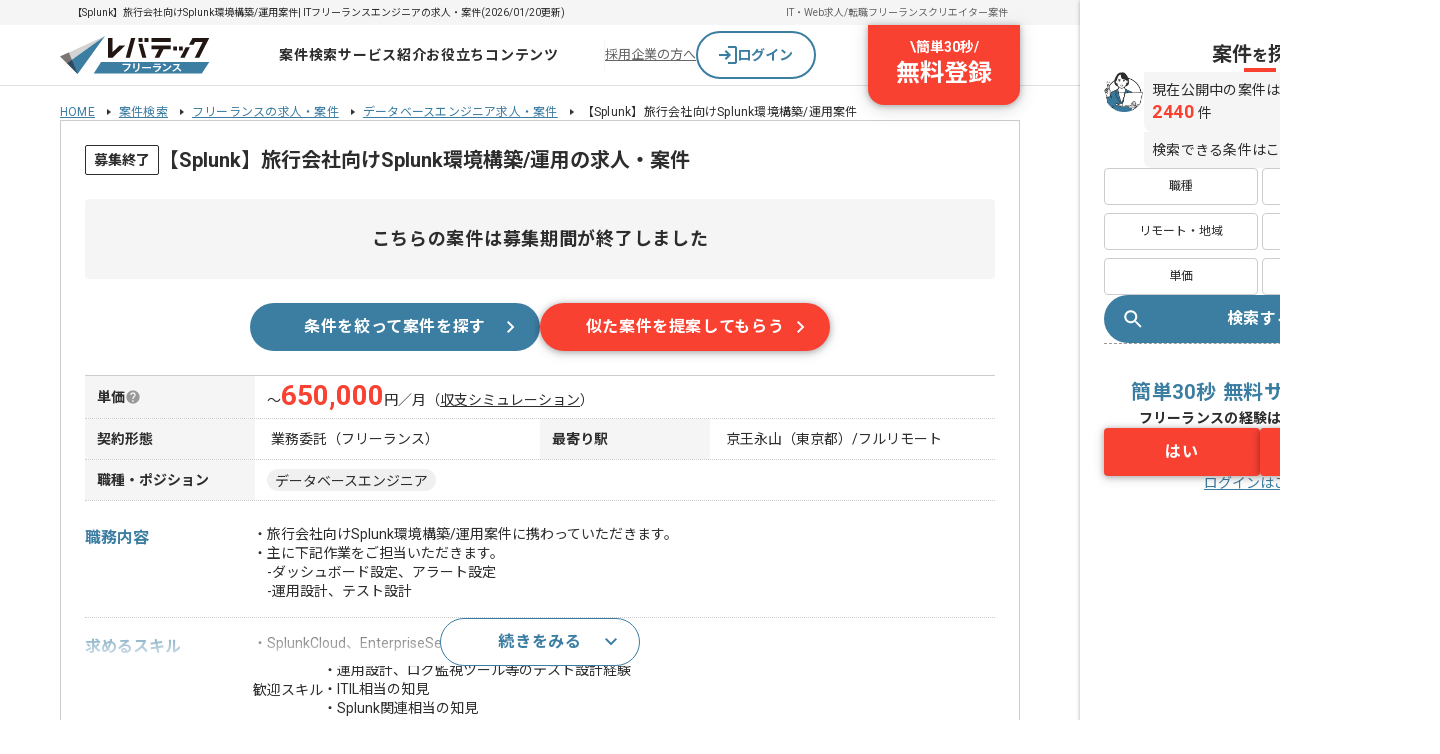

--- FILE ---
content_type: text/html;charset=utf-8
request_url: https://freelance.levtech.jp/project/detail/107877/
body_size: 44651
content:
<!DOCTYPE html><html  lang="ja"><head><meta charset="utf-8"><meta name="viewport" content="width=device-width, initial-scale=1"><title>【Splunk】旅行会社向けSplunk環境構築/運用案件・求人| ITフリーランスエンジニアの求人・案件</title><link href="https://fonts.googleapis.com" rel="preconnect"><link href="https://fonts.gstatic.com" rel="preconnect" crossorigin=""><link href="https://fonts.googleapis.com/css2?family=Noto+Sans+JP:wght@400;700;800&amp;display=swap" rel="stylesheet" media="print" onload="this.media='all'"><link href="https://fonts.googleapis.com/css2?family=Roboto:wght@400;700&amp;display=swap" rel="stylesheet" media="print" onload="this.media='all'"><style>.projectDetailContents[data-v-74c23bd9]{display:flex;min-width:1440px}.contentsArea[data-v-74c23bd9]{width:calc(100% - 360px)}.mainArea[data-v-74c23bd9]{align-items:center;display:flex;justify-content:center;margin-top:-56px}.mainArea>.container[data-v-74c23bd9]{display:flex;flex-direction:column;gap:40px;margin:6px auto 100px;width:960px}.detailSection[data-v-74c23bd9]{border:1px solid #ccc;display:grid;gap:24px;padding:24px}.efArea[data-v-74c23bd9]{box-shadow:0 1px 4px #00000052;width:360px;z-index:100}</style><style>.baseHeader[data-v-8e6fca8c]{background:#fff;border-bottom:1px solid #e1e1e1;min-width:960px;width:100%}.baseHeader.is-fixed[data-v-8e6fca8c]{opacity:0;position:fixed;top:0;transform:translateY(-100%);transition:.1s;visibility:hidden;z-index:100}.baseHeader.is-fixed.is-show[data-v-8e6fca8c]{box-shadow:0 2px 8px 1px #0000001a,0 1px 5px #0000004d;opacity:1;transform:translateY(0);visibility:visible}.baseHeader.is-sticky[data-v-8e6fca8c]{position:sticky}.baseHeader.-layout-l[data-v-8e6fca8c]{min-width:1024px}.headerNav[data-v-8e6fca8c]{display:flex;height:60px;justify-content:space-between;margin:auto;width:960px}.is-fixed .headerNav[data-v-8e6fca8c]{padding:0}.headerNav>.icon[data-v-8e6fca8c]{align-items:center;display:flex;transition:.2s;width:150px}.headerNav>.icon[data-v-8e6fca8c]:hover{opacity:.7}.headerNav.-layout-l[data-v-8e6fca8c]{width:1024px}</style><style>.headerInfo[data-v-69f51b4a]{background:#f5f5f5}.headerInfo>.inner[data-v-69f51b4a]{align-items:center;box-sizing:border-box;display:flex;margin:auto;min-height:25px;padding:0 12px;width:960px}.headerInfo>.inner.-layout-l[data-v-69f51b4a]{min-width:1024px}.headerInfo>.inner>.title[data-v-69f51b4a]{flex:1;font-size:10px;line-height:120%;width:500px}.linkList[data-v-69f51b4a]{display:flex;gap:16px}.linkList>.item[data-v-69f51b4a]{font-size:10px}.linkList>.item>.link[data-v-69f51b4a]{color:#666;text-decoration:none}</style><style>.globalNav[data-v-3708a726]{align-items:center;display:flex;flex:1 0 0;gap:24px;justify-content:center;padding-left:24px}.globalNav.-top[data-v-3708a726]{gap:16px}.globalNav>.menu[data-v-3708a726]{padding:12px 0;position:relative;z-index:100}.globalNav>.menu[data-v-3708a726]:after{background:#3c7da2;bottom:0;content:"";height:2px;left:0;margin:auto;position:absolute;right:0;transition:.2s;width:0}.globalNav>.menu[data-v-3708a726]:hover:after{width:100%}.globalNav>.menu>.link[data-v-3708a726]{color:#2d2d2d;display:block;font-size:14px;font-weight:700;letter-spacing:.05em;text-align:center;text-decoration:none}.globalNav>.menu>.link[data-v-3708a726]:hover{color:#3c7da2}</style><style>.projectDropdown[data-v-16b98d22]{background:#fff;border-radius:4px;box-shadow:0 2px 8px #37789b3d;left:-120px;max-width:750px;overflow:hidden;padding:16px 24px;position:absolute;top:calc(100% + 1px);transform:translate(0);white-space:nowrap;z-index:9999}.projectDropdown.-top[data-v-16b98d22]{left:-24px}.projectDropdown>.title[data-v-16b98d22]{border-bottom:1px solid #e1e1e1;font-size:1.2rem;margin-bottom:4px}.categoryItem[data-v-16b98d22]{align-items:center;border-bottom:1px solid #e1e1e1;box-sizing:border-box;display:flex;padding:12px 24px}.categoryItem>.title[data-v-16b98d22]{align-items:center;color:#2d2d2d;display:flex;flex:0 0 160px;font-size:12px;gap:8px}.categoryItem>.title>.image[data-v-16b98d22]{display:inline-block;height:auto;opacity:.8;vertical-align:bottom;width:24px}.categoryItem>.title>.text[data-v-16b98d22]{display:block;line-height:100%}.topLink[data-v-16b98d22]{margin:16px auto 4px;width:240px}.navLinks[data-v-16b98d22]{display:flex;flex-wrap:wrap;gap:8px;width:450px}.navLinks>.item[data-v-16b98d22]{opacity:.9}.navLinks>.item>.link[data-v-16b98d22]{align-items:center;color:#2d2d2d;display:flex;font-size:12px;gap:4px;text-decoration:none}.navLinks>.item>.link[data-v-16b98d22]:hover{color:#3c7da2}.navLinks>.item>.link>.text[data-v-16b98d22]{display:block;line-height:100%}</style><style>.commonDropdown[data-v-f81cf3a7]{background:#fff;border-radius:4px;box-shadow:0 2px 8px #37789b3d;left:50%;max-width:750px;overflow:hidden;position:absolute;top:calc(100% + 1px);transform:translate(-50%);white-space:nowrap;z-index:9999}.navLinks[data-v-f81cf3a7]{padding:8px 0}.navLinks>.item>.link[data-v-f81cf3a7]{color:#2d2d2d;display:flex;font-size:1.4rem;gap:4px;line-height:40px;padding:0 24px;text-decoration:none;transition:.2s}.navLinks>.item>.link[data-v-f81cf3a7]:hover{background:#f5f5f5}.navLinks>.item>.link>.icon[data-v-f81cf3a7]{height:auto;vertical-align:middle;width:16px}</style><style>.navButtons[data-v-03905df9]{align-items:center;display:flex;gap:16px;position:relative;width:416px}.navButtons>.border[data-v-03905df9]{background:#f5f5f5;height:32px;width:1px}.navButtons>.anchor[data-v-03905df9]{color:#666;font-size:1.3rem}.navButtons>.register[data-v-03905df9]{position:absolute;right:0;top:0}</style><style>.loginButton[data-v-17b0804c]{align-items:center;background-color:#fff;border:2px solid #3c7da2;border-radius:9999px;cursor:pointer;display:flex;gap:8px;height:48px;justify-content:center;text-align:center;text-decoration:none;width:120px}.loginButton[data-v-17b0804c]:hover{background-color:#f5f5f5}.loginButton>.text[data-v-17b0804c]{color:#3c7da2;font-size:14px;font-weight:700;line-height:145%}</style><style>.registerButton[data-v-39510fe1]{align-items:center;background:#f94132;border-radius:0 0 16px 16px;box-shadow:0 4px 16px 3px #0000001a,0 1px 6px #0000004d;color:#fff;cursor:pointer;display:flex;flex-direction:column;font-weight:700;padding:12px 28px 16px;text-decoration:none;transition:all .2s ease}.registerButton[data-v-39510fe1]:hover{padding-top:24px}.registerButton>.top[data-v-39510fe1]{display:flex;font-size:14px;gap:8px;line-height:145%}.registerButton>.bottom[data-v-39510fe1]{font-size:24px;line-height:135%}</style><style>.breadcrumbList[data-v-01ea76b2]{display:flex;flex-wrap:wrap;margin:8px auto 0;width:960px}.breadcrumbList>.item[data-v-01ea76b2]{font-family:Roboto,Noto Sans JP;font-size:12px;font-weight:400;letter-spacing:.02em;line-height:130%;text-decoration:none}.breadcrumbList>.item>.link[data-v-01ea76b2]{background:url([data-uri]) no-repeat 100%;margin-right:8px;padding-right:16px}.breadcrumbList.-layout-l[data-v-01ea76b2]{width:1024px}</style><style>.headArea[data-v-b93acba9]{display:grid;gap:16px}.projectTitle[data-v-b93acba9]{align-items:center;color:#2d2d2d;display:flex;font-size:2rem;font-weight:700;gap:4px;line-height:1.5}.projectTitle>.new[data-v-b93acba9]{border:1px solid #ff635c;border-radius:2px;color:#ff635c;font-size:1.4rem;font-weight:700;line-height:1.1721428571;padding:4px 10px}.tagList[data-v-b93acba9]{display:flex;gap:6px}</style><style>.closedTag[data-v-abd47345]{background:#fff;border:1px solid #2d2d2d;border-radius:2px;font-size:14px;line-height:145%;padding:4px 8px;white-space:nowrap}@media (max-width:767px){.closedTag[data-v-abd47345]{font-size:10px;height:-moz-min-content;height:min-content;line-height:120%}}</style><style>.closedBanner[data-v-c9119d33]{align-items:center;background:#f5f5f5;border-radius:4px;font-size:18px;font-weight:700;letter-spacing:.72px;line-height:180%;padding:24px 0;text-align:center}@media (max-width:767px){.closedBanner[data-v-c9119d33]{font-size:14px;letter-spacing:.28px;line-height:170%;padding:20px 0}}</style><style>.ctaButtons[data-v-5d7f1957]{display:flex;gap:16px;justify-content:center}@media (max-width:767px){.ctaButtons[data-v-5d7f1957]{flex-direction:column-reverse}}.buttonWrapper[data-v-5d7f1957]{display:flex;width:290px}@media (max-width:767px){.buttonWrapper[data-v-5d7f1957]{width:100%}}</style><style>.tableRow[data-v-0855e434]{border-bottom:1px dotted #ccc;display:flex}.tableRow[data-v-0855e434]:first-child{border-top:1px solid #ccc}.tableRow[data-v-0855e434]:last-child{border-bottom:1px solid #ccc}.tableRow>.head[data-v-0855e434]{background:#f5f5f5;font-weight:700;gap:4px;min-width:170px;padding:10px 12px}.tableRow>.data[data-v-0855e434],.tableRow>.head[data-v-0855e434]{align-items:center;display:flex;font-size:1.4rem;line-height:1.4285714286}.tableRow>.data[data-v-0855e434]{flex:1;flex-wrap:wrap;gap:6px;padding:8px 12px}.tableRow>.data.is-closed-project[data-v-0855e434]{padding:8px 16px}.payUpperLimit[data-v-0855e434]{align-items:baseline;display:flex;font-size:1.4rem;gap:2px;line-height:1.4;padding:8px 12px;width:100%}.payUpperLimit>.payment[data-v-0855e434]{color:#f94132;font-family:Roboto;font-size:2.8rem;font-weight:700;line-height:.8571428571}.payUpperLimit>.simulation[data-v-0855e434]{color:#2d2d2d;cursor:pointer;line-height:1;text-decoration:underline}.payUpperLimit>.simulation[data-v-0855e434]:hover{opacity:.7}.fade-enter-active[data-v-0855e434],.fade-leave-active[data-v-0855e434]{transition:opacity .3s}.fade-enter[data-v-0855e434],.fade-enter-from[data-v-0855e434],.fade-leave-to[data-v-0855e434]{opacity:0}</style><style>.tooltipBlock[data-v-803c9571]{display:flex;position:relative}.tooltipBlock>.text[data-v-803c9571]{background:#fffffff2;border-radius:4px;box-shadow:0 4px 16px #00000052;font-size:1.2rem;font-weight:400;left:0;line-height:1.7;opacity:0;padding:10px 14px;position:absolute;top:calc(100% + 5px);transition:.2s;visibility:hidden;white-space:pre-line;width:330px;z-index:1}.tooltipBlock>.icon[data-v-803c9571]{cursor:help}.tooltipBlock>.icon:hover+.text[data-v-803c9571]{opacity:1;visibility:visible}</style><style>.outlineTag[data-v-9d6b9103]{background:#fff;border:1px solid #b4b4b4;border-radius:9999px;color:#b4b4b4;display:inline-block;font-size:12px;height:24px;line-height:16px;padding:4px 8px;text-decoration:none;transition:all .2s ease-out;vertical-align:bottom}.outlineTag.is-link[data-v-9d6b9103]:hover{background:#ebebeb}.outlineTag.is-pointer-event[data-v-9d6b9103]{pointer-events:auto}.outlineTag.is-pointer-event[data-v-9d6b9103]:hover{background:#ebebeb}.outlineTag.-detail[data-v-9d6b9103]{border:1px solid #e1e1e1;border-radius:50px;color:#2d2d2d;font-size:1.4rem;height:32px;line-height:32px;padding:0 16px}@media (max-width:767px){.outlineTag.-detail[data-v-9d6b9103]{border-radius:60px;font-size:1.2rem;height:24px;line-height:24px;padding:0 10px}}.outlineTag.-small[data-v-9d6b9103]{background:#f0f0f0;border:none;border-radius:14px;color:#2d2d2d;height:28px;line-height:1;padding:8px 10px}.outlineTag.-medium[data-v-9d6b9103]{background:#f0f0f0;border:none;border-radius:11px;color:#2d2d2d;font-size:1.4rem;height:22px}.outlineTag.-medium.is-link[data-v-9d6b9103]:hover{background:#e1e1e1}.outlineTag.-primary[data-v-9d6b9103]{background:#fff;border:1px solid #3c7da2;color:#3c7da2}.outlineTag.-primary[data-v-9d6b9103]:hover{background:#fff;border:1px solid #305d7f;color:#305d7f}.outlineTag.-bold[data-v-9d6b9103]{font-weight:700}</style><style>.detailsArea[data-v-17d7b2ef]{display:grid;gap:16px}.detailText[data-v-17d7b2ef]{align-items:center;display:flex;font-size:14px;line-height:1.4;white-space:pre-line}.detailText>.prefer[data-v-17d7b2ef]{display:block;line-height:2}.detailNote[data-v-17d7b2ef]{font-size:12px;line-height:1.4}.accordionWrapper[data-v-17d7b2ef]{border-top:1px dotted #ccc;display:grid;gap:16px;max-height:112px;overflow:hidden;padding-top:16px;position:relative}.accordionWrapper.is-opened[data-v-17d7b2ef]{max-height:none}.actionButtonWrapper[data-v-17d7b2ef]{align-items:center;background:linear-gradient(180deg,#fff0 0,#fff);display:flex;inset:16px 0 0;justify-content:center;max-height:96px;position:absolute;width:100%;z-index:1}.actionButton[data-v-17d7b2ef]{display:flex;height:48px;width:200px}</style><style>.detailList[data-v-ec558be2]{display:flex}.detailList[data-v-ec558be2]:not(:first-child){border-top:1px dotted #ccc;padding-top:16px}@media (max-width:767px){.detailList[data-v-ec558be2]{flex-direction:column;gap:8px}.detailList[data-v-ec558be2]:not(:first-child){border-top:none;padding-top:0}}.detailList>.head[data-v-ec558be2]{color:#3c7da2;font-size:1.6rem;font-weight:700;line-height:1.6;white-space:pre-line;width:168px}@media (max-width:767px){.detailList>.head[data-v-ec558be2]{align-items:center;display:flex;gap:4px;line-height:1;width:auto}}.detailList>.head>.icon[data-v-ec558be2]{align-items:center;background:#3c7da2;border-radius:9999px;display:flex;height:20px;justify-content:center;width:20px}.detailList>.data[data-v-ec558be2]{display:grid;flex:1;gap:8px}</style><style>.detailChild[data-v-aaaa6122]{display:flex;position:relative}@media (max-width:767px){.detailChild[data-v-aaaa6122]{gap:8px}}.detailChild>.head[data-v-aaaa6122]{display:flex;font-size:1.4rem;font-weight:700;gap:4px;line-height:1.4;white-space:pre-line;width:132px}@media (max-width:767px){.detailChild>.head[data-v-aaaa6122]{flex:1}}.detailChild>.data[data-v-aaaa6122]{display:flex;flex:1;flex-wrap:wrap;gap:6px}.questionButton>.image[data-v-aaaa6122]{vertical-align:top}</style><style>.commentArea[data-v-8d6dc149]{align-items:flex-start;border-top:1px dotted #ccc;display:flex;gap:12px;padding-top:24px}.commentBlock[data-v-8d6dc149]{background:#f0f0f0;border-radius:4px;display:grid;flex:1;gap:12px;padding:16px;position:relative}.commentBlock>.head[data-v-8d6dc149]{align-items:center;color:#3c7da2;display:flex;font-size:1.6rem;font-weight:700;gap:6px;line-height:1}.commentBlock>.comment[data-v-8d6dc149]{font-size:1.4rem;line-height:1.4;white-space:pre-line}.commentBlock>.note[data-v-8d6dc149]{font-size:1.2rem;line-height:1.4}</style><style>.svgIcon[data-v-fe194ea1]{display:block;height:auto;width:100%}</style><style>.questionnaireCta[data-v-2d80c586]{background-color:#f1f7fa;display:flex;justify-content:center;padding:16px 0}.sectionTitle[data-v-2d80c586]{align-items:center;border-bottom:8px solid #3c7da2;display:flex;padding:0 12px}.sectionTitle>.text[data-v-2d80c586]{font-family:Roboto,Noto Sans JP;font-size:24px;font-weight:700;letter-spacing:.04em;line-height:135%;text-decoration:none}.sectionTitle>.text>.main[data-v-2d80c586]>.accent{color:#3c7da2;font-family:Roboto,Noto Sans JP;font-size:40px;font-weight:700;letter-spacing:.04em;line-height:120%;text-decoration:none}.sectionContent[data-v-2d80c586]{align-items:center;background:#fff;display:flex;flex-direction:column;gap:24px;padding:24px 64px 20px}.sectionContent>.title[data-v-2d80c586]{font-family:Roboto,Noto Sans JP;font-size:18px;font-weight:700;letter-spacing:.04em;line-height:135%;text-decoration:none}.selectionList[data-v-2d80c586]{align-self:stretch;display:flex;flex-direction:column;gap:12px}.ctaButton[data-v-2d80c586]{align-items:center;background:#f94132;border-radius:9999px;color:#fff;display:flex;font-family:Roboto,Noto Sans JP;font-size:16px;font-weight:700;letter-spacing:.04em;line-height:150%;padding:16px 16px 16px 24px;text-decoration:none;width:240px}.ctaButton[data-v-2d80c586]:hover{background:#d92d2c;cursor:pointer}.ctaButton>.text[data-v-2d80c586]{flex:1 0 0;text-align:center}</style><style>.commonSection[data-v-ff6d5faa]{display:grid}@media (max-width:767px){.commonSection .sectionTitle[data-v-ff6d5faa]{font-size:2rem;padding:0;text-align:center}.commonSection .sectionTitle[data-v-ff6d5faa]:after,.commonSection .sectionTitle[data-v-ff6d5faa]:before{content:none}}.headingSection[data-v-ff6d5faa]{align-items:flex-start;display:flex}.headingSection>.title[data-v-ff6d5faa]{flex:1 0 0}</style><style>.sectionTitle[data-v-e6857b28]{font-size:2rem;line-height:1;padding:6px 0 6px 18px;position:relative}.sectionTitle[data-v-e6857b28]:after,.sectionTitle[data-v-e6857b28]:before{content:"";left:0;position:absolute;top:0;width:6px}.sectionTitle[data-v-e6857b28]:before{background:#3c7da2;height:100%}.sectionTitle[data-v-e6857b28]:after{background:#ccc;height:30%}@media (max-width:767px){.sectionTitle[data-v-e6857b28]{font-size:1.4rem;font-weight:700;padding:6px 0 6px 16px}}</style><style>.suggestList[data-v-bed8a745]{margin-left:-24px;overflow:hidden;position:relative;width:calc(100% + 48px)}@media (max-width:767px){.suggestList[data-v-bed8a745]{margin-left:-8px;padding-top:24px;width:calc(100% + 20px)}}.suggestItem[data-v-bed8a745]{align-content:flex-start;background:#fff;border-radius:4px;box-shadow:0 1px 4px #00000052;cursor:pointer;display:grid;gap:16px;height:calc(100% - 32px);margin:16px;padding:16px;transition:.2s}.suggestItem[data-v-bed8a745]:hover{box-shadow:0 2px 10px #00000052}.suggestItem>.name[data-v-bed8a745]{font-size:1.4rem;font-weight:700;line-height:1.4}@media (max-width:767px){.suggestItem[data-v-bed8a745]{height:calc(100% - 2px);margin:2px 8px 0}}.summaryBlock[data-v-bed8a745]{display:grid;gap:8px}.summaryBlock>.item[data-v-bed8a745]{display:flex;font-size:1.4rem;gap:4px;line-height:1.4}.summaryBlock>.icon[data-v-bed8a745]{flex-shrink:0}.payUpperLimit[data-v-bed8a745]{color:#f94132;font-family:Roboto;font-size:2rem;font-weight:700;line-height:1}[data-v-bed8a745] .swiper{padding-bottom:32px;width:960px}@media (max-width:767px){[data-v-bed8a745] .swiper{padding-bottom:6px;width:100%}}[data-v-bed8a745] .swiper-wrapper{align-items:stretch;height:auto}@media (max-width:767px){[data-v-bed8a745] .swiper-autoheight .swiper-slide{width:288px}}[data-v-bed8a745] .swiper-button-prev{left:0}[data-v-bed8a745] .swiper-button-prev:after{background:url("data:image/svg+xml;charset=utf-8,%3Csvg xmlns='http://www.w3.org/2000/svg' width='12' height='20' fill='none' viewBox='0 0 12 20'%3E%3Cpath fill='%2337789b' d='M.9 19.2a.95.95 0 0 1-.325-.725q0-.425.325-.75L8.675 9.95.9 2.175a.96.96 0 0 1-.325-.737q0-.438.3-.738.3-.326.738-.337a1 1 0 0 1 .762.312l8.725 8.7a.9.9 0 0 1 .188.275q.062.15.062.3t-.062.3a.9.9 0 0 1-.188.275l-8.725 8.7a.93.93 0 0 1-.737.313A1 1 0 0 1 .9 19.2'/%3E%3C/svg%3E") no-repeat 50%;content:"";height:24px;opacity:.7;transform:rotate(-180deg);transition:opacity .2s;width:24px}@media (min-width:768px){[data-v-bed8a745] .swiper-button-prev:hover:after{opacity:1}}[data-v-bed8a745] .swiper-button-next{right:0}[data-v-bed8a745] .swiper-button-next:after{background:url("data:image/svg+xml;charset=utf-8,%3Csvg xmlns='http://www.w3.org/2000/svg' width='12' height='20' fill='none' viewBox='0 0 12 20'%3E%3Cpath fill='%2337789b' d='M.9 19.2a.95.95 0 0 1-.325-.725q0-.425.325-.75L8.675 9.95.9 2.175a.96.96 0 0 1-.325-.737q0-.438.3-.738.3-.326.738-.337a1 1 0 0 1 .762.312l8.725 8.7a.9.9 0 0 1 .188.275q.062.15.062.3t-.062.3a.9.9 0 0 1-.188.275l-8.725 8.7a.93.93 0 0 1-.737.313A1 1 0 0 1 .9 19.2'/%3E%3C/svg%3E") no-repeat 50%;content:"";height:24px;opacity:.7;transition:opacity .2s;width:24px}@media (min-width:768px){[data-v-bed8a745] .swiper-button-next:hover:after{opacity:1}}[data-v-bed8a745] .swiper-navigation-icon{height:0;width:0}</style><style>.searchChat[data-v-f2bc7da2]{background:#fff;border-radius:4px;box-shadow:0 2px 8px 1px #0000001a,0 1px 5px #0000004d;display:flex;flex-direction:column;gap:20px;padding:24px}.searchChat>.content[data-v-f2bc7da2]{align-items:center;display:flex;gap:32px}.conditionsWrapper[data-v-f2bc7da2]{display:grid;flex:1 0 0;gap:12px;grid-template-columns:repeat(3,1fr)}</style><style>.headlineWrapper[data-v-91978808]{display:flex;gap:4px}.headlineWrapper>.message[data-v-91978808]{background:#f5f5f5;border-radius:0 8px 8px;color:#2d2d2d;font-family:Roboto,Noto Sans JP;font-size:18px;font-weight:700;letter-spacing:.04em;line-height:135%;padding:12px;text-decoration:none}</style><style>.conditionLink[data-v-87934e96]{background:#fff;border:1px solid #ccc;border-radius:4px;display:flex;font-family:Roboto,Noto Sans JP;font-size:12px;font-weight:400;justify-content:center;letter-spacing:.02em;line-height:135%;padding:8px 4px;text-decoration:none;width:100%}.conditionLink[data-v-87934e96]:hover{background:#f1f7fa}.conditionLink[data-v-87934e96]:visited{color:#2d2d2d}</style><style>.searchLinksSection[data-v-daa776f8]{background:#fff;border-radius:4px;box-shadow:0 1px 4px #00000052;display:grid;gap:24px;padding:24px}@media (max-width:767px){.searchLinksSection[data-v-daa776f8]{box-shadow:unset;gap:16px;padding:0 12px}}.searchLinks[data-v-daa776f8]{display:flex;flex-wrap:wrap;row-gap:16px}@media (max-width:767px){.searchLinks[data-v-daa776f8]{flex-flow:column nowrap;gap:10px}}.searchLinks>.list[data-v-daa776f8]{flex-basis:50%}</style><style>.searchLinksTitle[data-v-063d1b90]{align-items:center;color:#666;display:flex;font-size:1.4rem;font-weight:700;gap:8px;line-height:1}@media (max-width:767px){.searchLinksTitle[data-v-063d1b90]{border-bottom:2px solid #ccc;color:#2d2d2d;padding-bottom:8px;position:relative}.searchLinksTitle[data-v-063d1b90]:after{border-bottom:2px solid #3c7da2;bottom:-2px;content:"";position:absolute;width:86px}}</style><style>.searchTextLink[data-v-c9b3a8f0]{align-items:center;display:flex;font-size:1.2rem;gap:4px;line-height:1}@media (max-width:767px){.searchTextLink[data-v-c9b3a8f0]{text-decoration:none}}</style><style>.closedProjects[data-v-3087a681]{display:flex;flex-direction:column;gap:16px}@media (max-width:767px){.closedProjects[data-v-3087a681]{gap:8px;padding:0 12px 40px}}.closedProjects>.name[data-v-3087a681]{border-bottom:1px solid #999;color:#666;font-size:1.4rem;font-weight:700;line-height:1;padding-bottom:8px}.closedProjects>.description[data-v-3087a681]{color:#666;font-size:1.2rem;line-height:1.4}.closedProjects>.list[data-v-3087a681]{display:flex;flex-direction:column;gap:8px}.closedProjectLink[data-v-3087a681]{align-items:center;display:flex;gap:8px}.closedProjectLink>.tag[data-v-3087a681]{background:#666;border-radius:2px;color:#fff;font-size:1rem;line-height:1;padding:4px 10px}.closedProjectLink>.link[data-v-3087a681]{flex:1;font-size:1.2rem;line-height:1.4}</style><style>.baseFooter[data-v-0a88dff7]{background:#2d2d2d;padding-top:32px;width:100%}.baseFooter>.inner[data-v-0a88dff7]{display:grid;gap:32px;margin:0 auto;max-width:1024px;padding-bottom:32px;position:relative}.pageTop[data-v-0a88dff7]{position:absolute;right:0;top:-80px}.pageTop[data-v-0a88dff7]:hover{opacity:.7}.linkList[data-v-0a88dff7]{display:grid;gap:20px 12px;grid-template-columns:repeat(5,1fr)}.projectLinksWrapper[data-v-0a88dff7]{border-top:1px solid #fff;padding-top:36px}.projectLinksWrapper>.title[data-v-0a88dff7]{color:#fff;font-family:Roboto,Noto Sans JP;font-size:16px;font-weight:700;letter-spacing:.04em;line-height:150%;margin-bottom:20px;text-decoration:none}.serviceLinksWrapper[data-v-0a88dff7]{border-top:1px solid #fff;padding-top:20px}.serviceLinksWrapper>.title[data-v-0a88dff7]{color:#fff;font-family:Roboto,Noto Sans JP;font-size:16px;font-weight:700;letter-spacing:.04em;line-height:150%;margin-bottom:20px;text-decoration:none}.serviceLinkList[data-v-0a88dff7]{display:grid;gap:16px 12px;grid-template-columns:repeat(5,1fr)}.footerBottom[data-v-0a88dff7]{background:#fff;display:flex;justify-content:center;padding:8px 0}.footerBottom>.inner[data-v-0a88dff7]{display:flex;justify-content:space-between;width:1024px}.footerBottom>.inner>.logo[data-v-0a88dff7]{align-items:flex-end;display:flex;flex-direction:column;gap:4px;padding-top:8px}</style><style>.stickyPageTop[data-v-df52a7c2]{align-items:center;background-color:#2d2d2d;border:3px solid #fff;border-radius:50%;bottom:110px;box-shadow:0 1px 4px #00000052;color:#fff;display:flex;flex-direction:column;font-size:1rem;height:56px;justify-content:center;line-height:1;position:fixed;right:calc(50% - 360px);text-align:center;transition:.3s;width:56px;z-index:99}.stickyPageTop[data-v-df52a7c2]:before{border-left:1px solid #fff;border-top:1px solid #fff;content:"";height:7px;position:relative;transform:rotate(45deg);width:7px}.stickyPageTop.is-stop[data-v-df52a7c2]{bottom:auto;position:absolute;right:calc(50% - 542px);top:-58px}.stickyPageTop[data-v-df52a7c2]:hover{box-shadow:0 2px 10px #00000052}.fade-enter-from[data-v-df52a7c2],.fade-leave-to[data-v-df52a7c2]{opacity:0}</style><style>.footerCopyright[data-v-7dcb1cb2]{color:#666;font-size:14px;line-height:145%}@media (max-width:767px){.footerCopyright[data-v-7dcb1cb2]{background:none;display:block;font-size:14px;letter-spacing:.28px;padding:0;text-align:center}}</style><style>.sidePanel[data-v-249eb616]{gap:40px;padding:40px 24px;position:sticky;top:0}.searchArea[data-v-249eb616],.sidePanel[data-v-249eb616]{display:flex;flex-direction:column}.searchArea[data-v-249eb616]{gap:24px}.searchArea>.buttons[data-v-249eb616],.searchArea>.project[data-v-249eb616]{display:flex;flex-direction:column;gap:20px}.searchArea>.buttons>.categories[data-v-249eb616]{display:grid;gap:8px 4px;grid-template-columns:repeat(2,1fr)}.iconAndContents[data-v-249eb616]{display:flex;gap:4px}.iconAndContents>.comment[data-v-249eb616]{display:flex;flex-direction:column;gap:8px;width:100%}.speechBalloon[data-v-249eb616]{align-items:start;background:#f5f5f5;border-radius:0 8px 8px;display:flex;flex:1;flex-direction:column;font-size:14px;font-weight:400;letter-spacing:.02em;line-height:145%;padding:8px}.numberText[data-v-249eb616],.speechBalloon[data-v-249eb616]{font-family:Roboto,Noto Sans JP;text-decoration:none}.numberText[data-v-249eb616]{color:#f94132;font-size:18px;font-weight:700;letter-spacing:.04em;line-height:135%}.efArea[data-v-249eb616]{border-top:1px dashed #999;gap:24px;padding-top:32px}.efArea[data-v-249eb616],.efArea>.inner[data-v-249eb616]{display:flex;flex-direction:column}.efArea>.inner[data-v-249eb616]{gap:20px}.textArea[data-v-249eb616]{display:flex;flex-direction:column;gap:32px;text-align:center}.textArea>.heading[data-v-249eb616]{color:#3c7da2;font-size:20px;letter-spacing:.04em;line-height:160%}.textArea>.heading[data-v-249eb616],.textArea>.question[data-v-249eb616]{font-family:Roboto,Noto Sans JP;font-weight:700;text-decoration:none}.textArea>.question[data-v-249eb616]{color:#2d2d2d;font-size:14px;letter-spacing:.02em;line-height:145%}.buttonGroup[data-v-249eb616]{display:flex;gap:12px}.buttonGroup>.item[data-v-249eb616]{display:flex;width:100%}</style><style>.conditionsTitle[data-v-ad215272]{align-items:center;display:flex;flex-direction:column;gap:4px;text-align:center;width:100%}.conditionsTitle>.title[data-v-ad215272]{font-size:20px;font-weight:700;line-height:140%}.conditionsTitle>.title[data-v-ad215272]>.small{font-size:16px;line-height:150%}.conditionsTitle>.line[data-v-ad215272]{background:#f94132;height:4px;width:32px}</style><style>.categoryButton[data-v-3ab37d1a]{align-items:center;background:#fff;border:1px solid #ccc;border-radius:4px;display:flex;font-size:12px;justify-content:center;padding:8px 4px}.categoryButton[data-v-3ab37d1a]:hover{background:#f1f7fa}</style><style>.loginTextButton[data-v-537c0e14]{text-align:center}.loginTextButton>.text[data-v-537c0e14]{color:#3c7da2;cursor:pointer;font-size:1.4rem;line-height:1;text-decoration:underline}.loginTextButton>.text.-white[data-v-537c0e14]{color:#fff}.loginTextButton:hover>.text[data-v-537c0e14],.loginTextButton>.text.-noTextDecoration[data-v-537c0e14]{text-decoration:none}</style><link rel="stylesheet" href="/_ltf-nuxt/entry.D_cLfw5e.css" crossorigin=""><link rel="stylesheet" href="/_ltf-nuxt/index.DyysyCW6.css" crossorigin=""><link rel="stylesheet" href="/_ltf-nuxt/BreadcrumbsPc.B8T7vdsx.css" crossorigin=""><link rel="stylesheet" href="/_ltf-nuxt/OutlineTag.p62pJuDP.css" crossorigin=""><link rel="stylesheet" href="/_ltf-nuxt/ModalMask.B2jZNP6d.css" crossorigin=""><link rel="stylesheet" href="/_ltf-nuxt/IconBase.C86JCQ-J.css" crossorigin=""><link rel="stylesheet" href="/_ltf-nuxt/CarouselBanner.tF0kTICR.css" crossorigin=""><link rel="stylesheet" href="/_ltf-nuxt/SearchLinksSection.BE-ETf9n.css" crossorigin=""><link rel="stylesheet" href="/_ltf-nuxt/CategoryButton.DtXFWpCs.css" crossorigin=""><link rel="stylesheet" href="/_ltf-nuxt/LoginTextButton.DdlbOtwV.css" crossorigin=""><link href="https://fonts.googleapis.com/css2?family=Noto+Sans+JP:wght@400;700&amp;display=swap" rel="preload" as="style"><link href="https://fonts.googleapis.com/css2?family=Roboto:wght@400;700&amp;display=swap" rel="preload" as="style"><link rel="preload" as="fetch" fetchpriority="low" crossorigin="anonymous" href="/_ltf-nuxt/builds/meta/4573091e-03f5-42b2-8265-0f9d0771ee3a.json"><link rel="prefetch" as="image" type="image/webp" href="/_ltf-nuxt/image_cta_woman.BAOhJuqV.webp"><link rel="prefetch" as="image" type="image/webp" href="/_ltf-nuxt/image_cta_sp.nscDP5Jm.webp"><link rel="prefetch" as="image" type="image/webp" href="/_ltf-nuxt/image_mainVisual.BoQzq70H.webp"><link rel="prefetch" as="image" type="image/webp" href="/_ltf-nuxt/image_banner_bg_comparison.DSprbphp.webp"><link rel="prefetch" as="image" type="image/webp" href="/_ltf-nuxt/image_banner_bg_dashboard.C_qpHcTf.webp"><link rel="prefetch" as="image" type="image/webp" href="/_ltf-nuxt/image_banner_bg_market_price.KxLTL7Wq.webp"><link rel="prefetch" as="image" type="image/webp" href="/_ltf-nuxt/image_banner_bg_risk.CjBZjsQ-.webp"><link rel="prefetch" as="image" type="image/webp" href="/_ltf-nuxt/image_banner_bg_scout.DM3EySfA.webp"><link rel="prefetch" as="image" type="image/webp" href="/_ltf-nuxt/image_banner_bg_work_style.CxKZXr0t.webp"><link rel="prefetch" as="image" type="image/webp" href="/_ltf-nuxt/image_banner_bg_01.BvS1fIXC.webp"><link rel="prefetch" as="image" type="image/webp" href="/_ltf-nuxt/image_banner_bg_02.B-9j2ihy.webp"><link rel="prefetch" as="image" type="image/webp" href="/_ltf-nuxt/image_banner_bg_04.B-oKXk04.webp"><link rel="prefetch" as="image" type="image/webp" href="/_ltf-nuxt/image_banner_bg_comparison.B0mwygZp.webp"><link rel="prefetch" as="image" type="image/webp" href="/_ltf-nuxt/image_banner_bg_dashboard.BP56g4zO.webp"><link rel="prefetch" as="image" type="image/webp" href="/_ltf-nuxt/image_banner_bg_market_price.C4T4HMUG.webp"><link rel="prefetch" as="image" type="image/webp" href="/_ltf-nuxt/image_banner_bg_risk.mDTpI-Fl.webp"><link rel="prefetch" as="image" type="image/webp" href="/_ltf-nuxt/image_banner_bg_scout.CM0CWOKh.webp"><link rel="prefetch" as="image" type="image/webp" href="/_ltf-nuxt/image_banner_bg_work_style.DE3IZZ-P.webp"><link rel="prefetch" as="image" type="image/webp" href="/_ltf-nuxt/image_consultation_01.DgLZnrp5.webp"><link rel="prefetch" as="image" type="image/webp" href="/_ltf-nuxt/image_consultation_02.BMfezdqd.webp"><link rel="prefetch" as="image" type="image/webp" href="/_ltf-nuxt/image_consultation_03.DeOSpEBt.webp"><link rel="prefetch" as="image" type="image/webp" href="/_ltf-nuxt/image_consultation_01.n7OnADNf.webp"><link rel="prefetch" as="image" type="image/webp" href="/_ltf-nuxt/image_consultation_02.B-pM0TjY.webp"><link rel="prefetch" as="image" type="image/webp" href="/_ltf-nuxt/image_consultation_03.DzcG6JfQ.webp"><link rel="prefetch" as="image" type="image/webp" href="/_ltf-nuxt/image_contract_type_01.q4GY7GGY.webp"><link rel="prefetch" as="image" type="image/webp" href="/_ltf-nuxt/image_contract_type_02.B5GxcSvG.webp"><link rel="prefetch" as="image" type="image/webp" href="/_ltf-nuxt/image_contract_type_03.dahF_eAL.webp"><link rel="prefetch" as="image" type="image/webp" href="/_ltf-nuxt/image_flow.egzkFcUa.webp"><link rel="prefetch" as="image" type="image/webp" href="/_ltf-nuxt/friend_personality_image.CS9L3Cfp.webp"><link rel="prefetch" as="image" type="image/svg+xml" href="/_ltf-nuxt/main_visual_friend.D4c0EWtQ.svg"><link rel="prefetch" as="image" type="image/svg+xml" href="/_ltf-nuxt/main_visual_introducer.DbcT16ZM.svg"><link rel="prefetch" as="image" type="image/webp" href="/_ltf-nuxt/friend_benefit_image_1.w9-mfRFf.webp"><link rel="prefetch" as="image" type="image/webp" href="/_ltf-nuxt/friend_benefit_image_2.DeycRSZh.webp"><link rel="prefetch" as="image" type="image/webp" href="/_ltf-nuxt/friend_benefit_image_3.D9kstFGe.webp"><link rel="prefetch" as="image" type="image/webp" href="/_ltf-nuxt/service_flow_image_1.BNXBqDqg.webp"><link rel="prefetch" as="image" type="image/webp" href="/_ltf-nuxt/service_flow_image_2.CR9hfDmP.webp"><link rel="prefetch" as="image" type="image/webp" href="/_ltf-nuxt/service_flow_image_3._abAxo70.webp"><link rel="prefetch" as="image" type="image/webp" href="/_ltf-nuxt/friend_personality_image.7auKYW9u.webp"><link rel="prefetch" as="image" type="image/svg+xml" href="/_ltf-nuxt/about_ltf_achievement_1.Cc0iaUoI.svg"><link rel="prefetch" as="image" type="image/svg+xml" href="/_ltf-nuxt/about_ltf_achievement_2.BChAZhXj.svg"><link rel="prefetch" as="image" type="image/svg+xml" href="/_ltf-nuxt/about_ltf_achievement_3.CtTP8JId.svg"><link rel="prefetch" as="image" type="image/webp" href="/_ltf-nuxt/about_ltf_image.CKawzONZ.webp"><link rel="prefetch" as="image" type="image/webp" href="/_ltf-nuxt/main_visual_friends_image.BdOVnhcd.webp"><link rel="prefetch" as="image" type="image/webp" href="/_ltf-nuxt/service_flow_image_1.BPz81drU.webp"><link rel="prefetch" as="image" type="image/webp" href="/_ltf-nuxt/service_flow_image_2.BHYrkhOp.webp"><link rel="prefetch" as="image" type="image/webp" href="/_ltf-nuxt/service_flow_image_3.Cw-W_bZb.webp"><link rel="prefetch" as="image" type="image/svg+xml" href="/_ltf-nuxt/about_ltf_achievement_1.3BqNveuO.svg"><link rel="prefetch" as="image" type="image/svg+xml" href="/_ltf-nuxt/about_ltf_achievement_2.C1tHFKkQ.svg"><link rel="prefetch" as="image" type="image/svg+xml" href="/_ltf-nuxt/about_ltf_achievement_3.Dq-J4MY6.svg"><link rel="prefetch" as="image" type="image/webp" href="/_ltf-nuxt/about_ltf_image.DntLoXae.webp"><link rel="prefetch" as="image" type="image/webp" href="/_ltf-nuxt/main_visual_friends_image.bLhF2V5H.webp"><link rel="prefetch" as="image" type="image/webp" href="/_ltf-nuxt/image_actress.BOo4gdcV.webp"><link rel="prefetch" as="image" type="image/webp" href="/_ltf-nuxt/image_corporate_evaluation.hy9HLsKV.webp"><link rel="prefetch" as="image" type="image/webp" href="/_ltf-nuxt/image_freelance_scout.DNhcrX6X.webp"><link rel="prefetch" as="image" type="image/webp" href="/_ltf-nuxt/image_listitem_assess.jcWzoOSN.webp"><link rel="prefetch" as="image" type="image/webp" href="/_ltf-nuxt/image_listitem_wayofwork.BB9pMXLL.webp"><link rel="prefetch" as="image" type="image/webp" href="/_ltf-nuxt/image_market_analysis.BWu8SimU.webp"><link rel="prefetch" as="image" type="image/svg+xml" href="/_ltf-nuxt/image_title_bg.BvKUaNgw.svg"><link rel="prefetch" as="image" type="image/webp" href="/_ltf-nuxt/image_actress.DqjOPjTj.webp"><link rel="prefetch" as="image" type="image/webp" href="/_ltf-nuxt/image_corporate_evaluation.CY0a-jqN.webp"><link rel="prefetch" as="image" type="image/svg+xml" href="/_ltf-nuxt/image_fixed_cta_title.CHseMuy9.svg"><link rel="prefetch" as="image" type="image/webp" href="/_ltf-nuxt/image_freelance_scout.DXtFW_NX.webp"><link rel="prefetch" as="image" type="image/webp" href="/_ltf-nuxt/image_listitem_assess.sjrRpbm5.webp"><link rel="prefetch" as="image" type="image/webp" href="/_ltf-nuxt/image_listitem_wayofwork.DtDj1Xtj.webp"><link rel="prefetch" as="image" type="image/webp" href="/_ltf-nuxt/image_market_analysis.CLQTtwhT.webp"><link rel="prefetch" as="image" type="image/webp" href="/_ltf-nuxt/image_step_02.zsoYGUR-.webp"><link rel="prefetch" as="image" type="image/webp" href="/_ltf-nuxt/image_step_04.DXA1TNPZ.webp"><link rel="prefetch" as="image" type="image/webp" href="/_ltf-nuxt/image_step_01.9SK7hjt4.webp"><link rel="prefetch" as="image" type="image/webp" href="/_ltf-nuxt/image_step_02.CvN9tCHf.webp"><link rel="prefetch" as="image" type="image/webp" href="/_ltf-nuxt/image_step_03.OkI_RvrX.webp"><link rel="prefetch" as="image" type="image/webp" href="/_ltf-nuxt/image_step_04.DYljR89n.webp"><link rel="prefetch" as="image" type="image/webp" href="/_ltf-nuxt/image_AkaneAsami.CJWu4sfk.webp"><link rel="prefetch" as="image" type="image/webp" href="/_ltf-nuxt/image_AyaTakahashi.WLchyjMP.webp"><link rel="prefetch" as="image" type="image/webp" href="/_ltf-nuxt/image_AyakaKondou.u5iEejVB.webp"><link rel="prefetch" as="image" type="image/webp" href="/_ltf-nuxt/image_BigyokuKin.CO8NbssJ.webp"><link rel="prefetch" as="image" type="image/webp" href="/_ltf-nuxt/image_ManamiOnoda.DgOku9ZC.webp"><link rel="prefetch" as="image" type="image/webp" href="/_ltf-nuxt/image_MasahiroWatanabe.BvdPNIwT.webp"><link rel="prefetch" as="image" type="image/webp" href="/_ltf-nuxt/image_MauiNoda.Br2bS-Sw.webp"><link rel="prefetch" as="image" type="image/webp" href="/_ltf-nuxt/image_MisaIshikawa.B5SWF8OE.webp"><link rel="prefetch" as="image" type="image/webp" href="/_ltf-nuxt/image_MomokoSaeki.8ggMbOik.webp"><link rel="prefetch" as="image" type="image/webp" href="/_ltf-nuxt/image_about_project.DRA0uVD0.webp"><link rel="prefetch" as="image" type="image/webp" href="/_ltf-nuxt/image_project_count_sample.DLbJZJfe.webp"><link rel="prefetch" as="image" type="image/webp" href="/_ltf-nuxt/image_questionnaire_title.Bf945XXU.webp"><link rel="prefetch" as="image" type="image/webp" href="/_ltf-nuxt/image_sticky_banner.Bg6TJ7Tr.webp"><link rel="prefetch" as="image" type="image/webp" href="/_ltf-nuxt/image_sticky_banner_bg.BAaaBmib.webp"><link rel="prefetch" as="image" type="image/webp" href="/_ltf-nuxt/image_suggester.DPvISkGP.webp"><link rel="prefetch" as="image" type="image/svg+xml" href="/_ltf-nuxt/image_recognition.Bdd9hBeG.svg"><link rel="prefetch" as="image" type="image/svg+xml" href="/_ltf-nuxt/image_register.Dx2foH7a.svg"><link rel="prefetch" as="image" type="image/webp" href="/_ltf-nuxt/image_feature_02.DDiiPyw6.webp"><link rel="prefetch" as="image" type="image/webp" href="/_ltf-nuxt/image_feature_04.B9anVK6z.webp"><link rel="prefetch" as="image" type="image/webp" href="/_ltf-nuxt/image_feature_05.UaSrFzTL.webp"><link rel="prefetch" as="image" type="image/webp" href="/_ltf-nuxt/image_mv_bg.CD71tjz_.webp"><link rel="prefetch" as="image" type="image/webp" href="/_ltf-nuxt/image_mv_bg.DCfP9VZd.webp"><link rel="prefetch" as="image" type="image/webp" href="/_ltf-nuxt/image_banner_less_than_five_weekly_working_days.DeTC-5yo.webp"><link rel="prefetch" as="image" type="image/webp" href="/_ltf-nuxt/image_floating_banner.BIKa_zcA.webp"><link rel="prefetch" as="image" type="image/webp" href="/_ltf-nuxt/image_market_value_banner.BdplyWb9.webp"><link rel="prefetch" as="image" type="image/svg+xml" href="/_ltf-nuxt/image_paper_airplane.BUg9FWkw.svg"><link rel="prefetch" as="image" type="image/webp" href="/_ltf-nuxt/image_partial_banner.BZ_-p9xO.webp"><link rel="prefetch" as="image" type="image/webp" href="/_ltf-nuxt/image_banner_less_than_five_weekly_working_days.Bonbjhd3.webp"><link rel="prefetch" as="image" type="image/webp" href="/_ltf-nuxt/image_market_value_banner_1.PO3wQ7Sz.webp"><link rel="prefetch" as="image" type="image/webp" href="/_ltf-nuxt/image_market_value_banner_2.DpWYl5KK.webp"><link rel="prefetch" as="image" type="image/webp" href="/_ltf-nuxt/image_bg.CemGsTF8.webp"><link rel="prefetch" as="image" type="image/webp" href="/_ltf-nuxt/image_mv_bg.BV8XOwM3.webp"><link rel="prefetch" as="image" type="image/svg+xml" href="/_ltf-nuxt/icon_agent.BlA6GY3t.svg"><link rel="prefetch" as="image" type="image/svg+xml" href="/_ltf-nuxt/icon_cheer.CUqTVMDJ.svg"><link rel="prefetch" as="image" type="image/svg+xml" href="/_ltf-nuxt/icon_coordinator.Dkb523Hj.svg"><link rel="prefetch" as="image" type="image/svg+xml" href="/_ltf-nuxt/icon_difference.C46nUc9Z.svg"><link rel="prefetch" as="image" type="image/webp" href="/_ltf-nuxt/image_what_about.DBJCYVwD.webp"><link rel="prefetch" as="image" type="image/svg+xml" href="/_ltf-nuxt/icon_cheer.Dw7ecKvq.svg"><link rel="prefetch" as="image" type="image/webp" href="/_ltf-nuxt/image_what_about.BZDg-_vK.webp"><link rel="prefetch" as="image" type="image/webp" href="/_ltf-nuxt/image_appeal_list_01.ZtAvFWze.webp"><link rel="prefetch" as="image" type="image/webp" href="/_ltf-nuxt/image_appeal_list_02.xg_wkdzc.webp"><link rel="prefetch" as="image" type="image/webp" href="/_ltf-nuxt/image_overview.fjB16zTB.webp"><link rel="prefetch" as="image" type="image/webp" href="/_ltf-nuxt/image_reason_first_01.DVS9Tngr.webp"><link rel="prefetch" as="image" type="image/webp" href="/_ltf-nuxt/image_reason_first_02.Dh0-OABk.webp"><link rel="prefetch" as="image" type="image/svg+xml" href="/_ltf-nuxt/image_reason_list_01.akrGMnHb.svg"><link rel="prefetch" as="image" type="image/svg+xml" href="/_ltf-nuxt/image_reason_list_02.dwpA4kf1.svg"><link rel="prefetch" as="image" type="image/svg+xml" href="/_ltf-nuxt/image_reason_list_03.FfbGD1gW.svg"><link rel="prefetch" as="image" type="image/webp" href="/_ltf-nuxt/image_reason_second_01.CwWs1nE_.webp"><link rel="prefetch" as="image" type="image/webp" href="/_ltf-nuxt/image_reason_second_02.BWtskn7X.webp"><link rel="prefetch" as="image" type="image/webp" href="/_ltf-nuxt/image_reason_third_01.B6vSw5Ht.webp"><link rel="prefetch" as="image" type="image/webp" href="/_ltf-nuxt/image_reason_third_02.B9kFW2sz.webp"><link rel="prefetch" as="image" type="image/webp" href="/_ltf-nuxt/image_reason_third_03.D6_UPo04.webp"><link rel="prefetch" as="image" type="image/svg+xml" href="/_ltf-nuxt/image_reason_title.DSdizXfl.svg"><link rel="prefetch" as="image" type="image/webp" href="/_ltf-nuxt/image_profile.DYBWFllu.webp"><link rel="prefetch" as="image" type="image/webp" href="/_ltf-nuxt/image_mainVisual.DdvLJuZ-.webp"><link rel="prefetch" as="image" type="image/webp" href="/_ltf-nuxt/image_realize_01.4Qe4kh4h.webp"><link rel="prefetch" as="image" type="image/webp" href="/_ltf-nuxt/image_realize_02.CnUVHxJb.webp"><link rel="prefetch" as="image" type="image/webp" href="/_ltf-nuxt/image_reviews_user01_01.Ly20s7Zr.webp"><link rel="prefetch" as="image" type="image/webp" href="/_ltf-nuxt/image_reviews_user01_02.B9vI9Dpo.webp"><link rel="prefetch" as="image" type="image/webp" href="/_ltf-nuxt/image_reviews_user02_01.DM4oNJsm.webp"><link rel="prefetch" as="image" type="image/webp" href="/_ltf-nuxt/image_reviews_user02_02.BlMTAXvQ.webp"><link rel="prefetch" as="image" type="image/webp" href="/_ltf-nuxt/image_richCta.DlwRTi9C.webp"><link rel="prefetch" as="image" type="image/webp" href="/_ltf-nuxt/image_service_flow.CcQOKOEM.webp"><link rel="prefetch" as="image" type="image/webp" href="/_ltf-nuxt/image_mainVisual.D3cVUSWQ.webp"><link rel="prefetch" as="image" type="image/webp" href="/_ltf-nuxt/image_realize.ClEj-qeP.webp"><link rel="prefetch" as="image" type="image/webp" href="/_ltf-nuxt/image_reviews_user01.BA0f9FYp.webp"><link rel="prefetch" as="image" type="image/webp" href="/_ltf-nuxt/image_reviews_user02.ee-N3_Gd.webp"><link rel="prefetch" as="image" type="image/webp" href="/_ltf-nuxt/image_richCta.B4Sq-hy5.webp"><link rel="prefetch" as="image" type="image/webp" href="/_ltf-nuxt/image_service_flow.Bi_abIk_.webp"><link rel="prefetch" as="image" type="image/webp" href="/_ltf-nuxt/image_contents_carrier_agent.Cxmt30vN.webp"><link rel="prefetch" as="image" type="image/webp" href="/_ltf-nuxt/image_contents_user.DVP8QMOM.webp"><link rel="prefetch" as="image" type="image/webp" href="/_ltf-nuxt/image_contents_carrier_agent.B7PfrDJs.webp"><link rel="prefetch" as="image" type="image/webp" href="/_ltf-nuxt/image_contents_user.DvvvTxqR.webp"><link rel="prefetch" as="image" type="image/webp" href="/_ltf-nuxt/image_background.DyrQdNpS.webp"><link rel="prefetch" as="image" type="image/webp" href="/_ltf-nuxt/image_project_vol1.BW8QivvU.webp"><link rel="prefetch" as="image" type="image/webp" href="/_ltf-nuxt/image_project_vol2.BUaosIQS.webp"><link rel="prefetch" as="image" type="image/webp" href="/_ltf-nuxt/image_project_vol3.w0YQxDT5.webp"><link rel="prefetch" as="image" type="image/webp" href="/_ltf-nuxt/image_project_vol4.C8doGSc9.webp"><link rel="prefetch" as="image" type="image/webp" href="/_ltf-nuxt/image_project_vol5.CmjXBFmC.webp"><link rel="prefetch" as="image" type="image/webp" href="/_ltf-nuxt/image_vol1.K5rySNlK.webp"><link rel="prefetch" as="image" type="image/webp" href="/_ltf-nuxt/image_vol2.Dm8-uy-B.webp"><link rel="prefetch" as="image" type="image/webp" href="/_ltf-nuxt/image_vol3.TIlY7SgY.webp"><link rel="prefetch" as="image" type="image/webp" href="/_ltf-nuxt/image_vol4.PeV3wud4.webp"><link rel="prefetch" as="image" type="image/webp" href="/_ltf-nuxt/image_vol5.C5YmxEwU.webp"><link rel="prefetch" as="image" type="image/webp" href="/_ltf-nuxt/image_feature_card_01.BZ19MQe9.webp"><link rel="prefetch" as="image" type="image/webp" href="/_ltf-nuxt/image_feature_card_02.167d7fB8.webp"><link rel="prefetch" as="image" type="image/webp" href="/_ltf-nuxt/image_feature_card_03.FPugPrEG.webp"><link rel="prefetch" as="image" type="image/webp" href="/_ltf-nuxt/image_feature_content_first.Cc-skFaG.webp"><link rel="prefetch" as="image" type="image/webp" href="/_ltf-nuxt/image_feature_content_first_mail.DQMOLe0d.webp"><link rel="prefetch" as="image" type="image/webp" href="/_ltf-nuxt/image_feature_content_last.iGJ7iXRV.webp"><link rel="prefetch" as="image" type="image/webp" href="/_ltf-nuxt/image_feature_content_last_comment.DzKcd_4E.webp"><link rel="prefetch" as="image" type="image/webp" href="/_ltf-nuxt/image_feature_content_second.BRQyLWFM.webp"><link rel="prefetch" as="image" type="image/webp" href="/_ltf-nuxt/image_feature_content_second_chart.DLW2DCtS.webp"><link rel="prefetch" as="image" type="image/webp" href="/_ltf-nuxt/image_feature_content_second_donuts.DqeKB3bk.webp"><link rel="prefetch" as="image" type="image/svg+xml" href="/_ltf-nuxt/image_after_registration_01.qpIxQ6yB.svg"><link rel="prefetch" as="image" type="image/svg+xml" href="/_ltf-nuxt/image_after_registration_02.DNPBoX6i.svg"><link rel="prefetch" as="image" type="image/svg+xml" href="/_ltf-nuxt/image_after_registration_03.CL_DX3Uk.svg"><link rel="prefetch" as="image" type="image/svg+xml" href="/_ltf-nuxt/image_after_registration_04.Casj7Anf.svg"><link rel="prefetch" as="image" type="image/svg+xml" href="/_ltf-nuxt/image_after_registration_05.BbErHya7.svg"><link rel="prefetch" as="image" type="image/svg+xml" href="/_ltf-nuxt/image_after_registration_06.CfyMajnZ.svg"><link rel="prefetch" as="image" type="image/svg+xml" href="/_ltf-nuxt/image_balloon.BCBBY5mH.svg"><link rel="prefetch" as="image" type="image/webp" href="/_ltf-nuxt/image_banner_01.Yu69_gmu.webp"><link rel="prefetch" as="image" type="image/webp" href="/_ltf-nuxt/image_banner_02.CNWqGj9V.webp"><link rel="prefetch" as="image" type="image/svg+xml" href="/_ltf-nuxt/image_flow_contents_01.Dn3BXUCe.svg"><link rel="prefetch" as="image" type="image/svg+xml" href="/_ltf-nuxt/image_flow_contents_02.BSho5RrH.svg"><link rel="prefetch" as="image" type="image/svg+xml" href="/_ltf-nuxt/image_flow_contents_03.BZHoRGmJ.svg"><link rel="prefetch" as="image" type="image/svg+xml" href="/_ltf-nuxt/image_flow_contents_04.BVDdrULS.svg"><link rel="prefetch" as="image" type="image/svg+xml" href="/_ltf-nuxt/image_flow_contents_05.Bey6FZ45.svg"><link rel="prefetch" as="image" type="image/webp" href="/_ltf-nuxt/image_feature_content_first_01.DB3eeYy9.webp"><link rel="prefetch" as="image" type="image/webp" href="/_ltf-nuxt/image_feature_content_first_02.BGXvOq6q.webp"><link rel="prefetch" as="image" type="image/webp" href="/_ltf-nuxt/image_feature_content_first_03.CKi4G75E.webp"><link rel="prefetch" as="image" type="image/webp" href="/_ltf-nuxt/image_feature_content_last.DznzlMRQ.webp"><link rel="prefetch" as="image" type="image/webp" href="/_ltf-nuxt/image_feature_content_last_comment.QpdTgq4W.webp"><link rel="prefetch" as="image" type="image/webp" href="/_ltf-nuxt/image_feature_content_second.DJQjhaPR.webp"><link rel="prefetch" as="image" type="image/webp" href="/_ltf-nuxt/bg_header.DH7xoBJb.webp"><link rel="prefetch" as="image" type="image/webp" href="/_ltf-nuxt/image_appeal_list_01.C8mimUaB.webp"><link rel="prefetch" as="image" type="image/webp" href="/_ltf-nuxt/image_appeal_list_02.CElIaVp7.webp"><link rel="prefetch" as="image" type="image/webp" href="/_ltf-nuxt/image_overview.Cw7KIbNK.webp"><link rel="prefetch" as="image" type="image/webp" href="/_ltf-nuxt/image_reason_first_01.CHScu--n.webp"><link rel="prefetch" as="image" type="image/webp" href="/_ltf-nuxt/image_reason_first_02.BGF7D9cC.webp"><link rel="prefetch" as="image" type="image/svg+xml" href="/_ltf-nuxt/image_reason_list_01.DFEGM16O.svg"><link rel="prefetch" as="image" type="image/svg+xml" href="/_ltf-nuxt/image_reason_list_02.OhUkRm_a.svg"><link rel="prefetch" as="image" type="image/svg+xml" href="/_ltf-nuxt/image_reason_list_03.v0o-2T0n.svg"><link rel="prefetch" as="image" type="image/webp" href="/_ltf-nuxt/image_reason_second_01.DlCXrI34.webp"><link rel="prefetch" as="image" type="image/webp" href="/_ltf-nuxt/image_reason_second_02.ChMY0kUn.webp"><link rel="prefetch" as="image" type="image/webp" href="/_ltf-nuxt/image_reason_third_01.DlOMzR__.webp"><link rel="prefetch" as="image" type="image/webp" href="/_ltf-nuxt/image_reason_third_02.G7LBYweL.webp"><link rel="prefetch" as="image" type="image/webp" href="/_ltf-nuxt/image_reason_third_03.CiyWNEzA.webp"><link rel="prefetch" as="image" type="image/svg+xml" href="/_ltf-nuxt/image_reason_title.qYhkOrvR.svg"><link rel="prefetch" as="image" type="image/svg+xml" href="/_ltf-nuxt/image_card_unit_price_1.B_tOLfu5.svg"><link rel="prefetch" as="image" type="image/svg+xml" href="/_ltf-nuxt/image_card_unit_price_2.foOoCqK4.svg"><link rel="prefetch" as="image" type="image/svg+xml" href="/_ltf-nuxt/image_card_unit_price_3.BcMkxRMA.svg"><link rel="prefetch" as="image" type="image/svg+xml" href="/_ltf-nuxt/image_card_unit_price_4.D0O4zw1S.svg"><link rel="prefetch" as="image" type="image/svg+xml" href="/_ltf-nuxt/image_card_unit_price_5.S01r_YHu.svg"><link rel="prefetch" as="image" type="image/svg+xml" href="/_ltf-nuxt/image_card_unit_price_6.BflNKf0Z.svg"><link rel="prefetch" as="image" type="image/webp" href="/_ltf-nuxt/image_cta_bg.BsLlZueh.webp"><link rel="prefetch" as="image" type="image/webp" href="/_ltf-nuxt/image_freelance_content.CLKbzkv8.webp"><link rel="prefetch" as="image" type="image/svg+xml" href="/_ltf-nuxt/image_leaf.D2VAzOxx.svg"><link rel="prefetch" as="image" type="image/webp" href="/_ltf-nuxt/image_mv_bg.B2N86B25.webp"><link rel="prefetch" as="image" type="image/webp" href="/_ltf-nuxt/image_office_work.BRu16Y19.webp"><link rel="prefetch" as="image" type="image/webp" href="/_ltf-nuxt/image_project_search.CQbKafcg.webp"><link rel="prefetch" as="image" type="image/webp" href="/_ltf-nuxt/image_reason_content_1.DK-k_MPt.webp"><link rel="prefetch" as="image" type="image/webp" href="/_ltf-nuxt/image_reason_content_2.BOXti3Dp.webp"><link rel="prefetch" as="image" type="image/webp" href="/_ltf-nuxt/image_reason_content_3.CYgcxsCm.webp"><link rel="prefetch" as="image" type="image/webp" href="/_ltf-nuxt/image_reason_top.E9bZCM83.webp"><link rel="prefetch" as="image" type="image/webp" href="/_ltf-nuxt/image_scout.BA6fTJUi.webp"><link rel="prefetch" as="image" type="image/svg+xml" href="/_ltf-nuxt/icon_cheer.DYRd9j5s.svg"><link rel="prefetch" as="image" type="image/webp" href="/_ltf-nuxt/image_consultation_01.D9siHP_B.webp"><link rel="prefetch" as="image" type="image/webp" href="/_ltf-nuxt/image_engineer_voice_arrow.BEtiZ_7O.webp"><link rel="prefetch" as="image" type="image/webp" href="/_ltf-nuxt/image_freee.B3sPDBAc.webp"><link rel="prefetch" as="image" type="image/svg+xml" href="/_ltf-nuxt/image_leaf.B_rX5wqf.svg"><link rel="prefetch" as="image" type="image/webp" href="/_ltf-nuxt/image_mv_bg_sp.K_oCcRFf.webp"><link rel="prefetch" as="image" type="image/webp" href="/_ltf-nuxt/image_reason_content_3.goYZefBN.webp"><link rel="prefetch" as="image" type="image/webp" href="/_ltf-nuxt/image_reason_top.DpN9WP_V.webp"><link rel="prefetch" as="image" type="image/webp" href="/_ltf-nuxt/image_sansan.CL7b2k4Z.webp"><link rel="prefetch" as="image" type="image/webp" href="/_ltf-nuxt/image_sompo_holdings.CZ3e_MBw.webp"><link rel="prefetch" as="image" type="image/svg+xml" href="/_ltf-nuxt/icon_about_1.ZEJ4uai3.svg"><link rel="prefetch" as="image" type="image/svg+xml" href="/_ltf-nuxt/icon_about_2.COX3447a.svg"><link rel="prefetch" as="image" type="image/svg+xml" href="/_ltf-nuxt/icon_about_match.jxuEnd5z.svg"><link rel="prefetch" as="image" type="image/svg+xml" href="/_ltf-nuxt/icon_benefit_2.CZ1MftfP.svg"><link rel="prefetch" as="image" type="image/svg+xml" href="/_ltf-nuxt/icon_benefit_3.BbFppI1S.svg"><link rel="prefetch" as="image" type="image/svg+xml" href="/_ltf-nuxt/icon_benefit_title.THh1qQQA.svg"><link rel="prefetch" as="image" type="image/svg+xml" href="/_ltf-nuxt/icon_story_title.BYOD3vlx.svg"><link rel="prefetch" as="image" type="image/svg+xml" href="/_ltf-nuxt/icon_title_01.BLjF-4dq.svg"><link rel="prefetch" as="image" type="image/svg+xml" href="/_ltf-nuxt/icon_title_02.CI0s9KAg.svg"><link rel="prefetch" as="image" type="image/svg+xml" href="/_ltf-nuxt/icon_title_03.BeO9trft.svg"><link rel="prefetch" as="image" type="image/webp" href="/_ltf-nuxt/image_guide_1.DKQO9C5C.webp"><link rel="prefetch" as="image" type="image/webp" href="/_ltf-nuxt/image_guide_2.BJBpjoLf.webp"><link rel="prefetch" as="image" type="image/svg+xml" href="/_ltf-nuxt/image_logo_ltf.B1WLLCZn.svg"><link rel="prefetch" as="image" type="image/webp" href="/_ltf-nuxt/image_mv.ByGQhiQg.webp"><link rel="prefetch" as="image" type="image/webp" href="/_ltf-nuxt/image_story_1.DPthCZAc.webp"><link rel="prefetch" as="image" type="image/webp" href="/_ltf-nuxt/image_story_2.BmJe7hLC.webp"><link rel="prefetch" as="image" type="image/webp" href="/_ltf-nuxt/image_story_3.D3HRjFFC.webp"><link rel="prefetch" as="image" type="image/webp" href="/_ltf-nuxt/image_suggest_1.B3uYitLi.webp"><link rel="prefetch" as="image" type="image/webp" href="/_ltf-nuxt/image_suggest_2.CodpyJP4.webp"><link rel="prefetch" as="image" type="image/webp" href="/_ltf-nuxt/image_suggest_3.C6el7FcF.webp"><link rel="prefetch" as="image" type="image/svg+xml" href="/_ltf-nuxt/icon_title_01.yd1cjFIr.svg"><link rel="prefetch" as="image" type="image/svg+xml" href="/_ltf-nuxt/icon_title_02.C_Eoy0ug.svg"><link rel="prefetch" as="image" type="image/svg+xml" href="/_ltf-nuxt/icon_title_03.LzaoJjDv.svg"><link rel="prefetch" as="image" type="image/webp" href="/_ltf-nuxt/image_mv.BgvJ-mQ-.webp"><link rel="prefetch" as="image" type="image/webp" href="/_ltf-nuxt/image_story_1.ZZtAYdKt.webp"><link rel="prefetch" as="image" type="image/webp" href="/_ltf-nuxt/image_story_2.Xiv9zgmQ.webp"><link rel="prefetch" as="image" type="image/webp" href="/_ltf-nuxt/image_story_3.pVpp-bdn.webp"><meta name="description" content="【Splunk】旅行会社向けSplunk環境構築/運用案件・求人／京王永山周辺／単価～650,000円｜レバテックフリーランスは業界最大級のIT・Webフリーランスエンジニア向けエージェントです。在宅・リモート・副業・複業の業務委託案件も取り扱っているので、高単価・週3日・リモートなど、ご希望に合わせた案件をご提案いたします。"><meta name="keywords" content="【Splunk】旅行会社向けSplunk環境構築/運用案件,フリーランス,個人事業主,フリーエンジニア,デザイナー,求人・案件,レバテックフリーランス"><meta name="og:title" content="フリーエンジニアのIT案件ならレバテックフリーランス"><meta name="og:description" content="【業界認知度No.1】レバテックフリーランスはIT・Web業界のフリーランスエンジニア求人・案件募集情報サイトです。言語や単価など幅広い条件から求人・案件を検索できます。高単価の新規案件を数多くご提供しており、参画後のサポート体制も万全です。案件をお探しの方はレバテックフリーランスにお任せください。"><meta name="og:type" content="article"><meta name="og:image" content="https://lt-prd-ownd-images.s3.ap-northeast-1.amazonaws.com/common/ltf/ogp_ltf.png"><meta name="og:url" content="https://freelance.levtech.jp/project/detail/107877/"><meta name="og:site_name" content="レバテックフリーランス"><meta name="og:locale" content="ja_JP"><meta name="fb:admins" content="100002017018402"><meta name="revision" content="e3cabb80e7c96b5089dc59f80b3ba69c33179c85"><link rel="icon" type="image/x-icon" href="/favicon.ico"><meta name="robots" content="index,follow"><link rel="canonical" href="https://freelance.levtech.jp/project/detail/107877/"><script type="application/ld+json">{"@context":"http://schema.org","@type":"JobPosting","datePosted":"2026-01-20","description":"【Splunk】旅行会社向けSplunk環境構築/運用の求人・案件\u003Ch3>・リモートOK\u003C/h3>\u003Ch3>・オンライン商談OK\u003C/h3>\u003Cbr>\u003Ch2>◆職務内容\u003C/h2>\u003Cbr>\u003Ch3>・旅行会社向けSplunk環境構築/運用案件に携わっていただきます。\r\n・主に下記作業をご担当いただきます。\r\n　-ダッシュボード設定、アラート設定\r\n　-運用設計、テスト設計\u003C/h3>\u003Cbr>\u003Cbr>\u003Ch2>◆職種・ポジション\u003C/h2>\u003Cbr>\u003Ch3>\u003C/h3>\u003Cbr>\u003Ch3>データベースエンジニア\u003C/h3>\u003Cbr>\u003Cbr>\u003Ch2>◆この会社が扱う技術\u003C/h2>\u003Cbr>\u003Ch3>\u003C/h3>\u003Cbr>\u003Cbr>\u003Ch2>◆求めるスキル\u003C/h2>\u003Cbr>\u003Ch3>・SplunkCloud、EnterpriseSecurity構築、運用経験\u003C/h3>\u003Cbr>\u003Cbr>\u003Ch2>◆歓迎スキル\u003C/h2>\u003Cbr>\u003Ch3>・運用設計、ログ監視ツール等のテスト設計経験\r\n・ITIL相当の知見\r\n・Splunk関連相当の知見\u003C/h3>\u003Cbr>\u003Cbr>\u003Ch2>◆担当者より\u003C/h2>\u003Cbr>\u003Ch3>Splunk環境での構築、運用経験を活かすことができます。\r\n複数案件を保有している企業ですので、\r\nご経験と実績に応じてスライド案件のご提案も差し上げる場合がございます。\r\n新しいアイディアや技術を積極的に導入し、\r\n経験豊富なエンジニアと成長が出来る環境でございます。\r\nスキルアップされたい方、長期的に参画されたい方にオススメの案件です。\r\n\r\n基本的にはリモート作業を見込んでおります。\u003C/h3>\u003Cbr>\u003Cbr>\u003Ch2>◆おすすめポイント\u003C/h2>\u003Cbr>\u003Ch3>・参画実績あり\u003C/h3>\u003Cbr>\u003Cbr>\u003Ch2>◆その他の案件情報\u003C/h2>\u003Cbr>\u003Cspan>・単価：650,000／月\u003C/span>\u003Cbr>\u003Cspan>・契約形態：業務委託\u003C/span>\u003Cbr>\u003Cspan>・リモートワーク：可\u003C/span>\u003Cbr>\u003Cspan>・最寄り駅：京王永山（東京都）\u003C/span>\u003Cbr>\u003Cspan>・業界：\u003C/span>\u003Cbr>\u003Cspan>・精算条件：有\u003C/span>\u003Cbr>\u003Cspan>・精算基準時間：140時間　～　180時間\u003C/span>\u003Cbr>\u003Cspan>・支払いサイト：15日\u003C/span>\u003Cbr>\u003Cspan>・商談回数：2\u003C/span>\u003Cbr>\u003Cspan>・オンライン商談：可\u003C/span>\u003Cbr>\u003Cspan>・募集人数：1人\u003C/span>\u003Cbr>\u003Cspan>・作業開始日：2023/12/20\u003C/span>\u003Cbr>\u003Cspan>・最低稼働日数：週5日\u003C/span>\u003Cbr>","applicantLocationRequirements":{"@type":"Country","name":"Japan"},"jobLocationType":"TELECOMMUTE","hiringOrganization":{"@type":"Organization","name":"社名非公開","logo":"https://freelance.levtech.jp/img/common/levtech/jobposting/logo.png"},"jobLocation":{"@type":"Place","address":{"@type":"PostalAddress","addressRegion":"東京都","addressLocality":"多摩市","streetAddress":"京王永山","addressCountry":"JP"}},"title":"【Splunk】旅行会社向けSplunk環境構築/運用の求人・案件","baseSalary":{"@type":"MonetaryAmount","currency":"JPY","value":{"@type":"QuantitativeValue","value":"650000","unitText":"MONTH"}},"employmentType":"OTHER","identifier":{"@type":"PropertyValue","name":"社名非公開","value":"107877"},"experienceRequirements":"・SplunkCloud、EnterpriseSecurity構築、運用経験","occupationalCategory":"データベースエンジニア","skills":"・運用設計、ログ監視ツール等のテスト設計経験\r\n・ITIL相当の知見\r\n・Splunk関連相当の知見","directApply":true,"url":"https://freelance.levtech.jp/project/detail/107877/"}</script></head><body><noscript><iframe src="https://www.googletagmanager.com/ns.html?id=GTM-K8K2XB" height="0" width="0" style="display:none;visibility:hidden"></iframe></noscript><div id="__nuxt"><div><!--[--><div></div><!--[--><div class="projectDetailContents" data-v-74c23bd9=""><div class="contentsArea" data-v-74c23bd9=""><header class="baseHeader" role="banner" data-v-74c23bd9="" data-v-8e6fca8c=""><div class="headerInfo" data-v-8e6fca8c="" data-v-69f51b4a=""><div class="inner" data-v-69f51b4a=""><h1 class="title" data-v-69f51b4a="">【Splunk】旅行会社向けSplunk環境構築/運用案件| ITフリーランスエンジニアの求人・案件(2026/01/20更新)</h1><ul class="linkList" data-v-69f51b4a=""><!--[--><li class="item" data-v-69f51b4a=""><a href="https://career.levtech.jp/" target="_blank" class="link" data-v-69f51b4a="">IT・Web求人/転職</a></li><li class="item" data-v-69f51b4a=""><a href="https://creator.levtech.jp/" target="_blank" class="link" data-v-69f51b4a="">フリーランスクリエイター案件</a></li><!--]--></ul></div></div><nav class="headerNav" data-v-8e6fca8c=""><div class="icon" data-v-8e6fca8c=""><a href="/" data-click-label="ヘッダーロゴ" data-v-8e6fca8c=""><img src="https://lt-prd-ownd-images.s3.ap-northeast-1.amazonaws.com/common/ltf/logo_ltf.svg" width="150" height="38" alt="レバテックフリーランス" data-v-8e6fca8c=""></a></div><ul class="globalNav" data-v-8e6fca8c="" data-v-3708a726=""><li class="menu" data-v-3708a726=""><a class="link" href="/project/search/" data-click-label="ヘッダー_案件検索" data-v-3708a726="">案件検索</a><div class="projectDropdown" style="display:none;" data-v-3708a726="" data-v-16b98d22=""><p class="title" data-v-16b98d22="">よく検索されるキーワード</p><ul class="categoryList" data-v-16b98d22=""><!--[--><li class="categoryItem" data-v-16b98d22=""><p class="title" data-v-16b98d22=""><img src="data:image/svg+xml,%3csvg%20width='24'%20height='24'%20viewBox='0%200%2024%2024'%20fill='none'%20xmlns='http://www.w3.org/2000/svg'%3e%3cpath%20d='M8%2018L2%2012L8%206L9.425%207.425L4.825%2012.025L9.4%2016.6L8%2018ZM16%2018L14.575%2016.575L19.175%2011.975L14.6%207.4L16%206L22%2012L16%2018Z'%20fill='%232D2D2D'/%3e%3c/svg%3e" width="48" height="48" class="image" data-v-16b98d22=""><span class="text" data-v-16b98d22="">スキル</span></p><ul class="navLinks" data-v-16b98d22=""><!--[--><li class="item" data-v-16b98d22=""><a href="/project/skill-3/" data-click-label="ヘッダー案件検索_スキル_Java" class="link" data-v-16b98d22=""><svg class="volt-Icon" viewBox="0 0 24 24" fill="#2D2D2D" width="20" height="20" data-v-73557492="" data-v-16b98d22=""><path d="M12.6 12L8 7.4L9.4 6L15.4 12L9.4 18L8 16.6L12.6 12Z" data-v-73557492=""></path></svg><span class="text" data-v-16b98d22="">Java</span></a></li><li class="item" data-v-16b98d22=""><a href="/project/skill-5/" data-click-label="ヘッダー案件検索_スキル_PHP" class="link" data-v-16b98d22=""><svg class="volt-Icon" viewBox="0 0 24 24" fill="#2D2D2D" width="20" height="20" data-v-73557492="" data-v-16b98d22=""><path d="M12.6 12L8 7.4L9.4 6L15.4 12L9.4 18L8 16.6L12.6 12Z" data-v-73557492=""></path></svg><span class="text" data-v-16b98d22="">PHP</span></a></li><li class="item" data-v-16b98d22=""><a href="/project/skill-7/" data-click-label="ヘッダー案件検索_スキル_Python" class="link" data-v-16b98d22=""><svg class="volt-Icon" viewBox="0 0 24 24" fill="#2D2D2D" width="20" height="20" data-v-73557492="" data-v-16b98d22=""><path d="M12.6 12L8 7.4L9.4 6L15.4 12L9.4 18L8 16.6L12.6 12Z" data-v-73557492=""></path></svg><span class="text" data-v-16b98d22="">Python</span></a></li><li class="item" data-v-16b98d22=""><a href="/project/skill-4/" data-click-label="ヘッダー案件検索_スキル_JavaScript" class="link" data-v-16b98d22=""><svg class="volt-Icon" viewBox="0 0 24 24" fill="#2D2D2D" width="20" height="20" data-v-73557492="" data-v-16b98d22=""><path d="M12.6 12L8 7.4L9.4 6L15.4 12L9.4 18L8 16.6L12.6 12Z" data-v-73557492=""></path></svg><span class="text" data-v-16b98d22="">JavaScript</span></a></li><li class="item" data-v-16b98d22=""><a href="/project/skill-8/" data-click-label="ヘッダー案件検索_スキル_Ruby" class="link" data-v-16b98d22=""><svg class="volt-Icon" viewBox="0 0 24 24" fill="#2D2D2D" width="20" height="20" data-v-73557492="" data-v-16b98d22=""><path d="M12.6 12L8 7.4L9.4 6L15.4 12L9.4 18L8 16.6L12.6 12Z" data-v-73557492=""></path></svg><span class="text" data-v-16b98d22="">Ruby</span></a></li><li class="item" data-v-16b98d22=""><a href="/project/skill-11/" data-click-label="ヘッダー案件検索_スキル_C#" class="link" data-v-16b98d22=""><svg class="volt-Icon" viewBox="0 0 24 24" fill="#2D2D2D" width="20" height="20" data-v-73557492="" data-v-16b98d22=""><path d="M12.6 12L8 7.4L9.4 6L15.4 12L9.4 18L8 16.6L12.6 12Z" data-v-73557492=""></path></svg><span class="text" data-v-16b98d22="">C#</span></a></li><li class="item" data-v-16b98d22=""><a href="/project/skill-10/" data-click-label="ヘッダー案件検索_スキル_Go" class="link" data-v-16b98d22=""><svg class="volt-Icon" viewBox="0 0 24 24" fill="#2D2D2D" width="20" height="20" data-v-73557492="" data-v-16b98d22=""><path d="M12.6 12L8 7.4L9.4 6L15.4 12L9.4 18L8 16.6L12.6 12Z" data-v-73557492=""></path></svg><span class="text" data-v-16b98d22="">Go</span></a></li><!--]--></ul></li><li class="categoryItem" data-v-16b98d22=""><p class="title" data-v-16b98d22=""><img src="data:image/svg+xml,%3csvg%20width='24'%20height='24'%20viewBox='0%200%2024%2024'%20fill='none'%20xmlns='http://www.w3.org/2000/svg'%3e%3cpath%20d='M12%2012C10.9%2012%209.95833%2011.6083%209.175%2010.825C8.39167%2010.0417%208%209.1%208%208C8%206.9%208.39167%205.95833%209.175%205.175C9.95833%204.39167%2010.9%204%2012%204C13.1%204%2014.0417%204.39167%2014.825%205.175C15.6083%205.95833%2016%206.9%2016%208C16%209.1%2015.6083%2010.0417%2014.825%2010.825C14.0417%2011.6083%2013.1%2012%2012%2012ZM4%2020V17.2C4%2016.6333%204.14583%2016.1125%204.4375%2015.6375C4.72917%2015.1625%205.11667%2014.8%205.6%2014.55C6.63333%2014.0333%207.68333%2013.6458%208.75%2013.3875C9.81667%2013.1292%2010.9%2013%2012%2013C13.1%2013%2014.1833%2013.1292%2015.25%2013.3875C16.3167%2013.6458%2017.3667%2014.0333%2018.4%2014.55C18.8833%2014.8%2019.2708%2015.1625%2019.5625%2015.6375C19.8542%2016.1125%2020%2016.6333%2020%2017.2V20H4ZM6%2018H18V17.2C18%2017.0167%2017.9542%2016.85%2017.8625%2016.7C17.7708%2016.55%2017.65%2016.4333%2017.5%2016.35C16.6%2015.9%2015.6917%2015.5625%2014.775%2015.3375C13.8583%2015.1125%2012.9333%2015%2012%2015C11.0667%2015%2010.1417%2015.1125%209.225%2015.3375C8.30833%2015.5625%207.4%2015.9%206.5%2016.35C6.35%2016.4333%206.22917%2016.55%206.1375%2016.7C6.04583%2016.85%206%2017.0167%206%2017.2V18ZM12%2010C12.55%2010%2013.0208%209.80417%2013.4125%209.4125C13.8042%209.02083%2014%208.55%2014%208C14%207.45%2013.8042%206.97917%2013.4125%206.5875C13.0208%206.19583%2012.55%206%2012%206C11.45%206%2010.9792%206.19583%2010.5875%206.5875C10.1958%206.97917%2010%207.45%2010%208C10%208.55%2010.1958%209.02083%2010.5875%209.4125C10.9792%209.80417%2011.45%2010%2012%2010Z'%20fill='%232D2D2D'/%3e%3c/svg%3e" width="48" height="48" class="image" data-v-16b98d22=""><span class="text" data-v-16b98d22="">職種・ポジション</span></p><ul class="navLinks" data-v-16b98d22=""><!--[--><li class="item" data-v-16b98d22=""><a href="/project/occ-4/" data-click-label="ヘッダー案件検索_職種_インフラ" class="link" data-v-16b98d22=""><svg class="volt-Icon" viewBox="0 0 24 24" fill="#2D2D2D" width="20" height="20" data-v-73557492="" data-v-16b98d22=""><path d="M12.6 12L8 7.4L9.4 6L15.4 12L9.4 18L8 16.6L12.6 12Z" data-v-73557492=""></path></svg><span class="text" data-v-16b98d22="">インフラ</span></a></li><li class="item" data-v-16b98d22=""><a href="/project/occ-6/" data-click-label="ヘッダー案件検索_職種_フロントエンド" class="link" data-v-16b98d22=""><svg class="volt-Icon" viewBox="0 0 24 24" fill="#2D2D2D" width="20" height="20" data-v-73557492="" data-v-16b98d22=""><path d="M12.6 12L8 7.4L9.4 6L15.4 12L9.4 18L8 16.6L12.6 12Z" data-v-73557492=""></path></svg><span class="text" data-v-16b98d22="">フロントエンド</span></a></li><li class="item" data-v-16b98d22=""><a href="/project/occ-3/" data-click-label="ヘッダー案件検索_職種_ネットワーク" class="link" data-v-16b98d22=""><svg class="volt-Icon" viewBox="0 0 24 24" fill="#2D2D2D" width="20" height="20" data-v-73557492="" data-v-16b98d22=""><path d="M12.6 12L8 7.4L9.4 6L15.4 12L9.4 18L8 16.6L12.6 12Z" data-v-73557492=""></path></svg><span class="text" data-v-16b98d22="">ネットワーク</span></a></li><li class="item" data-v-16b98d22=""><a href="/project/pos-1/" data-click-label="ヘッダー案件検索_職種_SE" class="link" data-v-16b98d22=""><svg class="volt-Icon" viewBox="0 0 24 24" fill="#2D2D2D" width="20" height="20" data-v-73557492="" data-v-16b98d22=""><path d="M12.6 12L8 7.4L9.4 6L15.4 12L9.4 18L8 16.6L12.6 12Z" data-v-73557492=""></path></svg><span class="text" data-v-16b98d22="">SE</span></a></li><li class="item" data-v-16b98d22=""><a href="/project/pos-3/" data-click-label="ヘッダー案件検索_職種_プログラマー" class="link" data-v-16b98d22=""><svg class="volt-Icon" viewBox="0 0 24 24" fill="#2D2D2D" width="20" height="20" data-v-73557492="" data-v-16b98d22=""><path d="M12.6 12L8 7.4L9.4 6L15.4 12L9.4 18L8 16.6L12.6 12Z" data-v-73557492=""></path></svg><span class="text" data-v-16b98d22="">プログラマー</span></a></li><li class="item" data-v-16b98d22=""><a href="/project/occ-43/" data-click-label="ヘッダー案件検索_職種_PM" class="link" data-v-16b98d22=""><svg class="volt-Icon" viewBox="0 0 24 24" fill="#2D2D2D" width="20" height="20" data-v-73557492="" data-v-16b98d22=""><path d="M12.6 12L8 7.4L9.4 6L15.4 12L9.4 18L8 16.6L12.6 12Z" data-v-73557492=""></path></svg><span class="text" data-v-16b98d22="">PM</span></a></li><li class="item" data-v-16b98d22=""><a href="/project/occ-45/" data-click-label="ヘッダー案件検索_職種_PMO" class="link" data-v-16b98d22=""><svg class="volt-Icon" viewBox="0 0 24 24" fill="#2D2D2D" width="20" height="20" data-v-73557492="" data-v-16b98d22=""><path d="M12.6 12L8 7.4L9.4 6L15.4 12L9.4 18L8 16.6L12.6 12Z" data-v-73557492=""></path></svg><span class="text" data-v-16b98d22="">PMO</span></a></li><!--]--></ul></li><li class="categoryItem" data-v-16b98d22=""><p class="title" data-v-16b98d22=""><img src="data:image/svg+xml,%3csvg%20width='24'%20height='24'%20viewBox='0%200%2024%2024'%20fill='none'%20xmlns='http://www.w3.org/2000/svg'%3e%3cpath%20d='M8%2018H16V16H8V18ZM8%2014H16V12H8V14ZM6%2022C5.45%2022%204.97917%2021.8042%204.5875%2021.4125C4.19583%2021.0208%204%2020.55%204%2020V4C4%203.45%204.19583%202.97917%204.5875%202.5875C4.97917%202.19583%205.45%202%206%202H14L20%208V20C20%2020.55%2019.8042%2021.0208%2019.4125%2021.4125C19.0208%2021.8042%2018.55%2022%2018%2022H6ZM13%209V4H6V20H18V9H13Z'%20fill='%232D2D2D'/%3e%3c/svg%3e" width="48" height="48" class="image" data-v-16b98d22=""><span class="text" data-v-16b98d22="">案件特徴</span></p><ul class="navLinks" data-v-16b98d22=""><!--[--><li class="item" data-v-16b98d22=""><a href="/project/remote/" data-click-label="ヘッダー案件検索_特徴_在宅・リモート案件" class="link" data-v-16b98d22=""><svg class="volt-Icon" viewBox="0 0 24 24" fill="#2D2D2D" width="20" height="20" data-v-73557492="" data-v-16b98d22=""><path d="M12.6 12L8 7.4L9.4 6L15.4 12L9.4 18L8 16.6L12.6 12Z" data-v-73557492=""></path></svg><span class="text" data-v-16b98d22="">在宅・リモート案件</span></a></li><li class="item" data-v-16b98d22=""><a href="/project/search/?order=2&amp;sala=6" data-click-label="ヘッダー案件検索_特徴_高単価" class="link" data-v-16b98d22=""><svg class="volt-Icon" viewBox="0 0 24 24" fill="#2D2D2D" width="20" height="20" data-v-73557492="" data-v-16b98d22=""><path d="M12.6 12L8 7.4L9.4 6L15.4 12L9.4 18L8 16.6L12.6 12Z" data-v-73557492=""></path></svg><span class="text" data-v-16b98d22="">高単価</span></a></li><li class="item" data-v-16b98d22=""><a href="/project/fit-9/" data-click-label="ヘッダー案件検索_特徴_短期案件" class="link" data-v-16b98d22=""><svg class="volt-Icon" viewBox="0 0 24 24" fill="#2D2D2D" width="20" height="20" data-v-73557492="" data-v-16b98d22=""><path d="M12.6 12L8 7.4L9.4 6L15.4 12L9.4 18L8 16.6L12.6 12Z" data-v-73557492=""></path></svg><span class="text" data-v-16b98d22="">短期案件</span></a></li><li class="item" data-v-16b98d22=""><a href="/project/fit-13/" data-click-label="ヘッダー案件検索_特徴_実務経験浅い方OK" class="link" data-v-16b98d22=""><svg class="volt-Icon" viewBox="0 0 24 24" fill="#2D2D2D" width="20" height="20" data-v-73557492="" data-v-16b98d22=""><path d="M12.6 12L8 7.4L9.4 6L15.4 12L9.4 18L8 16.6L12.6 12Z" data-v-73557492=""></path></svg><span class="text" data-v-16b98d22="">実務経験浅い方OK</span></a></li><li class="item" data-v-16b98d22=""><a href="/project/sidejob/" data-click-label="ヘッダー案件検索_特徴_副業・複業" class="link" data-v-16b98d22=""><svg class="volt-Icon" viewBox="0 0 24 24" fill="#2D2D2D" width="20" height="20" data-v-73557492="" data-v-16b98d22=""><path d="M12.6 12L8 7.4L9.4 6L15.4 12L9.4 18L8 16.6L12.6 12Z" data-v-73557492=""></path></svg><span class="text" data-v-16b98d22="">副業・複業</span></a></li><!--]--></ul></li><li class="categoryItem" data-v-16b98d22=""><p class="title" data-v-16b98d22=""><img src="data:image/svg+xml,%3csvg%20width='24'%20height='24'%20viewBox='0%200%2024%2024'%20fill='none'%20xmlns='http://www.w3.org/2000/svg'%3e%3cpath%20d='M12%2012C12.55%2012%2013.0208%2011.8042%2013.4125%2011.4125C13.8042%2011.0208%2014%2010.55%2014%2010C14%209.45%2013.8042%208.97917%2013.4125%208.5875C13.0208%208.19583%2012.55%208%2012%208C11.45%208%2010.9792%208.19583%2010.5875%208.5875C10.1958%208.97917%2010%209.45%2010%2010C10%2010.55%2010.1958%2011.0208%2010.5875%2011.4125C10.9792%2011.8042%2011.45%2012%2012%2012ZM12%2019.35C14.0333%2017.4833%2015.5417%2015.7875%2016.525%2014.2625C17.5083%2012.7375%2018%2011.3833%2018%2010.2C18%208.38333%2017.4208%206.89583%2016.2625%205.7375C15.1042%204.57917%2013.6833%204%2012%204C10.3167%204%208.89583%204.57917%207.7375%205.7375C6.57917%206.89583%206%208.38333%206%2010.2C6%2011.3833%206.49167%2012.7375%207.475%2014.2625C8.45833%2015.7875%209.96667%2017.4833%2012%2019.35ZM12%2022C9.31667%2019.7167%207.3125%2017.5958%205.9875%2015.6375C4.6625%2013.6792%204%2011.8667%204%2010.2C4%207.7%204.80417%205.70833%206.4125%204.225C8.02083%202.74167%209.88333%202%2012%202C14.1167%202%2015.9792%202.74167%2017.5875%204.225C19.1958%205.70833%2020%207.7%2020%2010.2C20%2011.8667%2019.3375%2013.6792%2018.0125%2015.6375C16.6875%2017.5958%2014.6833%2019.7167%2012%2022Z'%20fill='%232D2D2D'/%3e%3c/svg%3e" width="48" height="48" class="image" data-v-16b98d22=""><span class="text" data-v-16b98d22="">エリア</span></p><ul class="navLinks" data-v-16b98d22=""><!--[--><li class="item" data-v-16b98d22=""><a href="/project/pref-13/" data-click-label="ヘッダー案件検索_職種_東京都" class="link" data-v-16b98d22=""><svg class="volt-Icon" viewBox="0 0 24 24" fill="#2D2D2D" width="20" height="20" data-v-73557492="" data-v-16b98d22=""><path d="M12.6 12L8 7.4L9.4 6L15.4 12L9.4 18L8 16.6L12.6 12Z" data-v-73557492=""></path></svg><span class="text" data-v-16b98d22="">東京都</span></a></li><li class="item" data-v-16b98d22=""><a href="/project/pref-27/" data-click-label="ヘッダー案件検索_職種_大阪" class="link" data-v-16b98d22=""><svg class="volt-Icon" viewBox="0 0 24 24" fill="#2D2D2D" width="20" height="20" data-v-73557492="" data-v-16b98d22=""><path d="M12.6 12L8 7.4L9.4 6L15.4 12L9.4 18L8 16.6L12.6 12Z" data-v-73557492=""></path></svg><span class="text" data-v-16b98d22="">大阪</span></a></li><li class="item" data-v-16b98d22=""><a href="/project/pref-40/" data-click-label="ヘッダー案件検索_職種_福岡" class="link" data-v-16b98d22=""><svg class="volt-Icon" viewBox="0 0 24 24" fill="#2D2D2D" width="20" height="20" data-v-73557492="" data-v-16b98d22=""><path d="M12.6 12L8 7.4L9.4 6L15.4 12L9.4 18L8 16.6L12.6 12Z" data-v-73557492=""></path></svg><span class="text" data-v-16b98d22="">福岡</span></a></li><li class="item" data-v-16b98d22=""><a href="/project/pref-23/" data-click-label="ヘッダー案件検索_職種_愛知" class="link" data-v-16b98d22=""><svg class="volt-Icon" viewBox="0 0 24 24" fill="#2D2D2D" width="20" height="20" data-v-73557492="" data-v-16b98d22=""><path d="M12.6 12L8 7.4L9.4 6L15.4 12L9.4 18L8 16.6L12.6 12Z" data-v-73557492=""></path></svg><span class="text" data-v-16b98d22="">愛知</span></a></li><!--]--></ul></li><!--]--></ul><div class="topLink" data-v-16b98d22=""><a class="volt-Button" data-bordered="false" data-size="medium" data-font-weight="bold" data-disabled="false" data-width="fill" data-left-icon="false" data-right-icon="false" href="/project/search/" style="--volt-button-display:flex;--volt-button-width:100%;--volt-button-border-radius:4px;--volt-button-background-color-default:#3C7DA2;--volt-button-background-color-hover:#305D7F;" data-click-label="ヘッダー案件検索_複数条件で絞り込む" data-v-d556f622="" data-v-16b98d22=""><!----><span class="text" data-v-d556f622=""><!--[-->複数条件で絞り込む<!--]--></span><!----></a></div></div></li><!--[--><li class="menu" data-v-3708a726=""><a href="/service/" data-click-label="ヘッダー_サービス紹介" class="link" data-v-3708a726="">サービス紹介</a><div class="commonDropdown" style="display:none;" data-v-3708a726="" data-v-f81cf3a7=""><ul class="navLinks" data-v-f81cf3a7=""><!--[--><li class="item" data-v-f81cf3a7=""><a href="/service/#flow" target="" data-click-label="ヘッダーサービス_ご利用の流れ" class="link" data-v-f81cf3a7="">ご利用の流れ <!----></a></li><li class="item" data-v-f81cf3a7=""><a href="/consultation/detail/2/" target="" data-click-label="ヘッダーサービス_個別相談会" class="link" data-v-f81cf3a7="">個別相談会 <!----></a></li><li class="item" data-v-f81cf3a7=""><a href="/friend/" target="" data-click-label="ヘッダーサービス_ご友人紹介" class="link" data-v-f81cf3a7="">ご友人紹介 <!----></a></li><li class="item" data-v-f81cf3a7=""><a href="/service/platform/" target="" data-click-label="ヘッダーサービス_登録者限定機能について" class="link" data-v-f81cf3a7="">登録者限定機能について <!----></a></li><li class="item" data-v-f81cf3a7=""><a href="/women/" target="" data-click-label="ヘッダーサービス_フリーランスキャリア応援パッケージ" class="link" data-v-f81cf3a7="">フリーランスキャリア応援パッケージ <!----></a></li><!--]--></ul></div></li><li class="menu" data-v-3708a726=""><a href="/guide/" data-click-label="ヘッダー_お役立ちコンテンツ" class="link" data-v-3708a726="">お役立ちコンテンツ</a><div class="commonDropdown" style="display:none;" data-v-3708a726="" data-v-f81cf3a7=""><ul class="navLinks" data-v-f81cf3a7=""><!--[--><li class="item" data-v-f81cf3a7=""><a href="/achievement/interview/list/" target="" data-click-label="ヘッダーお役立ち_ご利用者インタビュー" class="link" data-v-f81cf3a7="">ご利用者インタビュー <!----></a></li><li class="item" data-v-f81cf3a7=""><a href="/guide/freelance-start-guide/" target="" data-click-label="ヘッダーお役立ち_フリーランススタートガイド" class="link" data-v-f81cf3a7="">フリーランススタートガイド <!----></a></li><!--]--></ul></div></li><!--]--></ul><div class="navButtons" data-v-8e6fca8c="" data-v-03905df9=""><div class="border" data-v-03905df9=""></div><a class="anchor" href="https://levtech.jp/contact/recruit/freelance?sip=o06600_115" target="_blank" data-v-03905df9="">採用企業の方へ</a><a class="loginButton" data-click-label="ヘッダー_ログイン_LTP導線" data-v-03905df9="" data-v-17b0804c=""><img src="data:image/svg+xml,%3csvg%20xmlns='http://www.w3.org/2000/svg'%20width='18'%20height='18'%20fill='none'%3e%3cpath%20fill='%233C7DA2'%20d='M9%2018v-2h7V2H9V0h7c.55%200%201.02.196%201.413.588C17.803.979%2018%201.45%2018%202v14c0%20.55-.196%201.02-.587%201.413A1.926%201.926%200%200%201%2016%2018H9Zm-2-4-1.375-1.45L8.175%2010H0V8h8.175l-2.55-2.55L7%204l5%205-5%205Z'/%3e%3c/svg%3e" width="18" height="18" alt="icon_login" data-v-17b0804c=""><p class="text" data-v-17b0804c="">ログイン</p></a><div class="register" data-v-03905df9=""><a class="registerButton" href="/member/input/chat/" data-click-label="ヘッダー_無料登録" data-v-03905df9="" data-v-39510fe1=""><div class="top" data-v-39510fe1=""><span data-v-39510fe1="">\</span><span data-v-39510fe1="">簡単30秒</span><span data-v-39510fe1="">/</span></div><div class="bottom" data-v-39510fe1="">無料登録</div></a></div></div></nav></header><header class="baseHeader is-fixed is-sticky" role="banner" data-v-74c23bd9="" data-v-8e6fca8c=""><!----><nav class="headerNav" data-v-8e6fca8c=""><div class="icon" data-v-8e6fca8c=""><a href="/" data-click-label="ヘッダーロゴ" data-v-8e6fca8c=""><img src="https://lt-prd-ownd-images.s3.ap-northeast-1.amazonaws.com/common/ltf/logo_ltf.svg" width="150" height="38" alt="レバテックフリーランス" data-v-8e6fca8c=""></a></div><ul class="globalNav" data-v-8e6fca8c="" data-v-3708a726=""><li class="menu" data-v-3708a726=""><a class="link" href="/project/search/" data-click-label="ヘッダー_案件検索" data-v-3708a726="">案件検索</a><div class="projectDropdown" style="display:none;" data-v-3708a726="" data-v-16b98d22=""><p class="title" data-v-16b98d22="">よく検索されるキーワード</p><ul class="categoryList" data-v-16b98d22=""><!--[--><li class="categoryItem" data-v-16b98d22=""><p class="title" data-v-16b98d22=""><img src="data:image/svg+xml,%3csvg%20width='24'%20height='24'%20viewBox='0%200%2024%2024'%20fill='none'%20xmlns='http://www.w3.org/2000/svg'%3e%3cpath%20d='M8%2018L2%2012L8%206L9.425%207.425L4.825%2012.025L9.4%2016.6L8%2018ZM16%2018L14.575%2016.575L19.175%2011.975L14.6%207.4L16%206L22%2012L16%2018Z'%20fill='%232D2D2D'/%3e%3c/svg%3e" width="48" height="48" class="image" data-v-16b98d22=""><span class="text" data-v-16b98d22="">スキル</span></p><ul class="navLinks" data-v-16b98d22=""><!--[--><li class="item" data-v-16b98d22=""><a href="/project/skill-3/" data-click-label="ヘッダー案件検索_スキル_Java" class="link" data-v-16b98d22=""><svg class="volt-Icon" viewBox="0 0 24 24" fill="#2D2D2D" width="20" height="20" data-v-73557492="" data-v-16b98d22=""><path d="M12.6 12L8 7.4L9.4 6L15.4 12L9.4 18L8 16.6L12.6 12Z" data-v-73557492=""></path></svg><span class="text" data-v-16b98d22="">Java</span></a></li><li class="item" data-v-16b98d22=""><a href="/project/skill-5/" data-click-label="ヘッダー案件検索_スキル_PHP" class="link" data-v-16b98d22=""><svg class="volt-Icon" viewBox="0 0 24 24" fill="#2D2D2D" width="20" height="20" data-v-73557492="" data-v-16b98d22=""><path d="M12.6 12L8 7.4L9.4 6L15.4 12L9.4 18L8 16.6L12.6 12Z" data-v-73557492=""></path></svg><span class="text" data-v-16b98d22="">PHP</span></a></li><li class="item" data-v-16b98d22=""><a href="/project/skill-7/" data-click-label="ヘッダー案件検索_スキル_Python" class="link" data-v-16b98d22=""><svg class="volt-Icon" viewBox="0 0 24 24" fill="#2D2D2D" width="20" height="20" data-v-73557492="" data-v-16b98d22=""><path d="M12.6 12L8 7.4L9.4 6L15.4 12L9.4 18L8 16.6L12.6 12Z" data-v-73557492=""></path></svg><span class="text" data-v-16b98d22="">Python</span></a></li><li class="item" data-v-16b98d22=""><a href="/project/skill-4/" data-click-label="ヘッダー案件検索_スキル_JavaScript" class="link" data-v-16b98d22=""><svg class="volt-Icon" viewBox="0 0 24 24" fill="#2D2D2D" width="20" height="20" data-v-73557492="" data-v-16b98d22=""><path d="M12.6 12L8 7.4L9.4 6L15.4 12L9.4 18L8 16.6L12.6 12Z" data-v-73557492=""></path></svg><span class="text" data-v-16b98d22="">JavaScript</span></a></li><li class="item" data-v-16b98d22=""><a href="/project/skill-8/" data-click-label="ヘッダー案件検索_スキル_Ruby" class="link" data-v-16b98d22=""><svg class="volt-Icon" viewBox="0 0 24 24" fill="#2D2D2D" width="20" height="20" data-v-73557492="" data-v-16b98d22=""><path d="M12.6 12L8 7.4L9.4 6L15.4 12L9.4 18L8 16.6L12.6 12Z" data-v-73557492=""></path></svg><span class="text" data-v-16b98d22="">Ruby</span></a></li><li class="item" data-v-16b98d22=""><a href="/project/skill-11/" data-click-label="ヘッダー案件検索_スキル_C#" class="link" data-v-16b98d22=""><svg class="volt-Icon" viewBox="0 0 24 24" fill="#2D2D2D" width="20" height="20" data-v-73557492="" data-v-16b98d22=""><path d="M12.6 12L8 7.4L9.4 6L15.4 12L9.4 18L8 16.6L12.6 12Z" data-v-73557492=""></path></svg><span class="text" data-v-16b98d22="">C#</span></a></li><li class="item" data-v-16b98d22=""><a href="/project/skill-10/" data-click-label="ヘッダー案件検索_スキル_Go" class="link" data-v-16b98d22=""><svg class="volt-Icon" viewBox="0 0 24 24" fill="#2D2D2D" width="20" height="20" data-v-73557492="" data-v-16b98d22=""><path d="M12.6 12L8 7.4L9.4 6L15.4 12L9.4 18L8 16.6L12.6 12Z" data-v-73557492=""></path></svg><span class="text" data-v-16b98d22="">Go</span></a></li><!--]--></ul></li><li class="categoryItem" data-v-16b98d22=""><p class="title" data-v-16b98d22=""><img src="data:image/svg+xml,%3csvg%20width='24'%20height='24'%20viewBox='0%200%2024%2024'%20fill='none'%20xmlns='http://www.w3.org/2000/svg'%3e%3cpath%20d='M12%2012C10.9%2012%209.95833%2011.6083%209.175%2010.825C8.39167%2010.0417%208%209.1%208%208C8%206.9%208.39167%205.95833%209.175%205.175C9.95833%204.39167%2010.9%204%2012%204C13.1%204%2014.0417%204.39167%2014.825%205.175C15.6083%205.95833%2016%206.9%2016%208C16%209.1%2015.6083%2010.0417%2014.825%2010.825C14.0417%2011.6083%2013.1%2012%2012%2012ZM4%2020V17.2C4%2016.6333%204.14583%2016.1125%204.4375%2015.6375C4.72917%2015.1625%205.11667%2014.8%205.6%2014.55C6.63333%2014.0333%207.68333%2013.6458%208.75%2013.3875C9.81667%2013.1292%2010.9%2013%2012%2013C13.1%2013%2014.1833%2013.1292%2015.25%2013.3875C16.3167%2013.6458%2017.3667%2014.0333%2018.4%2014.55C18.8833%2014.8%2019.2708%2015.1625%2019.5625%2015.6375C19.8542%2016.1125%2020%2016.6333%2020%2017.2V20H4ZM6%2018H18V17.2C18%2017.0167%2017.9542%2016.85%2017.8625%2016.7C17.7708%2016.55%2017.65%2016.4333%2017.5%2016.35C16.6%2015.9%2015.6917%2015.5625%2014.775%2015.3375C13.8583%2015.1125%2012.9333%2015%2012%2015C11.0667%2015%2010.1417%2015.1125%209.225%2015.3375C8.30833%2015.5625%207.4%2015.9%206.5%2016.35C6.35%2016.4333%206.22917%2016.55%206.1375%2016.7C6.04583%2016.85%206%2017.0167%206%2017.2V18ZM12%2010C12.55%2010%2013.0208%209.80417%2013.4125%209.4125C13.8042%209.02083%2014%208.55%2014%208C14%207.45%2013.8042%206.97917%2013.4125%206.5875C13.0208%206.19583%2012.55%206%2012%206C11.45%206%2010.9792%206.19583%2010.5875%206.5875C10.1958%206.97917%2010%207.45%2010%208C10%208.55%2010.1958%209.02083%2010.5875%209.4125C10.9792%209.80417%2011.45%2010%2012%2010Z'%20fill='%232D2D2D'/%3e%3c/svg%3e" width="48" height="48" class="image" data-v-16b98d22=""><span class="text" data-v-16b98d22="">職種・ポジション</span></p><ul class="navLinks" data-v-16b98d22=""><!--[--><li class="item" data-v-16b98d22=""><a href="/project/occ-4/" data-click-label="ヘッダー案件検索_職種_インフラ" class="link" data-v-16b98d22=""><svg class="volt-Icon" viewBox="0 0 24 24" fill="#2D2D2D" width="20" height="20" data-v-73557492="" data-v-16b98d22=""><path d="M12.6 12L8 7.4L9.4 6L15.4 12L9.4 18L8 16.6L12.6 12Z" data-v-73557492=""></path></svg><span class="text" data-v-16b98d22="">インフラ</span></a></li><li class="item" data-v-16b98d22=""><a href="/project/occ-6/" data-click-label="ヘッダー案件検索_職種_フロントエンド" class="link" data-v-16b98d22=""><svg class="volt-Icon" viewBox="0 0 24 24" fill="#2D2D2D" width="20" height="20" data-v-73557492="" data-v-16b98d22=""><path d="M12.6 12L8 7.4L9.4 6L15.4 12L9.4 18L8 16.6L12.6 12Z" data-v-73557492=""></path></svg><span class="text" data-v-16b98d22="">フロントエンド</span></a></li><li class="item" data-v-16b98d22=""><a href="/project/occ-3/" data-click-label="ヘッダー案件検索_職種_ネットワーク" class="link" data-v-16b98d22=""><svg class="volt-Icon" viewBox="0 0 24 24" fill="#2D2D2D" width="20" height="20" data-v-73557492="" data-v-16b98d22=""><path d="M12.6 12L8 7.4L9.4 6L15.4 12L9.4 18L8 16.6L12.6 12Z" data-v-73557492=""></path></svg><span class="text" data-v-16b98d22="">ネットワーク</span></a></li><li class="item" data-v-16b98d22=""><a href="/project/pos-1/" data-click-label="ヘッダー案件検索_職種_SE" class="link" data-v-16b98d22=""><svg class="volt-Icon" viewBox="0 0 24 24" fill="#2D2D2D" width="20" height="20" data-v-73557492="" data-v-16b98d22=""><path d="M12.6 12L8 7.4L9.4 6L15.4 12L9.4 18L8 16.6L12.6 12Z" data-v-73557492=""></path></svg><span class="text" data-v-16b98d22="">SE</span></a></li><li class="item" data-v-16b98d22=""><a href="/project/pos-3/" data-click-label="ヘッダー案件検索_職種_プログラマー" class="link" data-v-16b98d22=""><svg class="volt-Icon" viewBox="0 0 24 24" fill="#2D2D2D" width="20" height="20" data-v-73557492="" data-v-16b98d22=""><path d="M12.6 12L8 7.4L9.4 6L15.4 12L9.4 18L8 16.6L12.6 12Z" data-v-73557492=""></path></svg><span class="text" data-v-16b98d22="">プログラマー</span></a></li><li class="item" data-v-16b98d22=""><a href="/project/occ-43/" data-click-label="ヘッダー案件検索_職種_PM" class="link" data-v-16b98d22=""><svg class="volt-Icon" viewBox="0 0 24 24" fill="#2D2D2D" width="20" height="20" data-v-73557492="" data-v-16b98d22=""><path d="M12.6 12L8 7.4L9.4 6L15.4 12L9.4 18L8 16.6L12.6 12Z" data-v-73557492=""></path></svg><span class="text" data-v-16b98d22="">PM</span></a></li><li class="item" data-v-16b98d22=""><a href="/project/occ-45/" data-click-label="ヘッダー案件検索_職種_PMO" class="link" data-v-16b98d22=""><svg class="volt-Icon" viewBox="0 0 24 24" fill="#2D2D2D" width="20" height="20" data-v-73557492="" data-v-16b98d22=""><path d="M12.6 12L8 7.4L9.4 6L15.4 12L9.4 18L8 16.6L12.6 12Z" data-v-73557492=""></path></svg><span class="text" data-v-16b98d22="">PMO</span></a></li><!--]--></ul></li><li class="categoryItem" data-v-16b98d22=""><p class="title" data-v-16b98d22=""><img src="data:image/svg+xml,%3csvg%20width='24'%20height='24'%20viewBox='0%200%2024%2024'%20fill='none'%20xmlns='http://www.w3.org/2000/svg'%3e%3cpath%20d='M8%2018H16V16H8V18ZM8%2014H16V12H8V14ZM6%2022C5.45%2022%204.97917%2021.8042%204.5875%2021.4125C4.19583%2021.0208%204%2020.55%204%2020V4C4%203.45%204.19583%202.97917%204.5875%202.5875C4.97917%202.19583%205.45%202%206%202H14L20%208V20C20%2020.55%2019.8042%2021.0208%2019.4125%2021.4125C19.0208%2021.8042%2018.55%2022%2018%2022H6ZM13%209V4H6V20H18V9H13Z'%20fill='%232D2D2D'/%3e%3c/svg%3e" width="48" height="48" class="image" data-v-16b98d22=""><span class="text" data-v-16b98d22="">案件特徴</span></p><ul class="navLinks" data-v-16b98d22=""><!--[--><li class="item" data-v-16b98d22=""><a href="/project/remote/" data-click-label="ヘッダー案件検索_特徴_在宅・リモート案件" class="link" data-v-16b98d22=""><svg class="volt-Icon" viewBox="0 0 24 24" fill="#2D2D2D" width="20" height="20" data-v-73557492="" data-v-16b98d22=""><path d="M12.6 12L8 7.4L9.4 6L15.4 12L9.4 18L8 16.6L12.6 12Z" data-v-73557492=""></path></svg><span class="text" data-v-16b98d22="">在宅・リモート案件</span></a></li><li class="item" data-v-16b98d22=""><a href="/project/search/?order=2&amp;sala=6" data-click-label="ヘッダー案件検索_特徴_高単価" class="link" data-v-16b98d22=""><svg class="volt-Icon" viewBox="0 0 24 24" fill="#2D2D2D" width="20" height="20" data-v-73557492="" data-v-16b98d22=""><path d="M12.6 12L8 7.4L9.4 6L15.4 12L9.4 18L8 16.6L12.6 12Z" data-v-73557492=""></path></svg><span class="text" data-v-16b98d22="">高単価</span></a></li><li class="item" data-v-16b98d22=""><a href="/project/fit-9/" data-click-label="ヘッダー案件検索_特徴_短期案件" class="link" data-v-16b98d22=""><svg class="volt-Icon" viewBox="0 0 24 24" fill="#2D2D2D" width="20" height="20" data-v-73557492="" data-v-16b98d22=""><path d="M12.6 12L8 7.4L9.4 6L15.4 12L9.4 18L8 16.6L12.6 12Z" data-v-73557492=""></path></svg><span class="text" data-v-16b98d22="">短期案件</span></a></li><li class="item" data-v-16b98d22=""><a href="/project/fit-13/" data-click-label="ヘッダー案件検索_特徴_実務経験浅い方OK" class="link" data-v-16b98d22=""><svg class="volt-Icon" viewBox="0 0 24 24" fill="#2D2D2D" width="20" height="20" data-v-73557492="" data-v-16b98d22=""><path d="M12.6 12L8 7.4L9.4 6L15.4 12L9.4 18L8 16.6L12.6 12Z" data-v-73557492=""></path></svg><span class="text" data-v-16b98d22="">実務経験浅い方OK</span></a></li><li class="item" data-v-16b98d22=""><a href="/project/sidejob/" data-click-label="ヘッダー案件検索_特徴_副業・複業" class="link" data-v-16b98d22=""><svg class="volt-Icon" viewBox="0 0 24 24" fill="#2D2D2D" width="20" height="20" data-v-73557492="" data-v-16b98d22=""><path d="M12.6 12L8 7.4L9.4 6L15.4 12L9.4 18L8 16.6L12.6 12Z" data-v-73557492=""></path></svg><span class="text" data-v-16b98d22="">副業・複業</span></a></li><!--]--></ul></li><li class="categoryItem" data-v-16b98d22=""><p class="title" data-v-16b98d22=""><img src="data:image/svg+xml,%3csvg%20width='24'%20height='24'%20viewBox='0%200%2024%2024'%20fill='none'%20xmlns='http://www.w3.org/2000/svg'%3e%3cpath%20d='M12%2012C12.55%2012%2013.0208%2011.8042%2013.4125%2011.4125C13.8042%2011.0208%2014%2010.55%2014%2010C14%209.45%2013.8042%208.97917%2013.4125%208.5875C13.0208%208.19583%2012.55%208%2012%208C11.45%208%2010.9792%208.19583%2010.5875%208.5875C10.1958%208.97917%2010%209.45%2010%2010C10%2010.55%2010.1958%2011.0208%2010.5875%2011.4125C10.9792%2011.8042%2011.45%2012%2012%2012ZM12%2019.35C14.0333%2017.4833%2015.5417%2015.7875%2016.525%2014.2625C17.5083%2012.7375%2018%2011.3833%2018%2010.2C18%208.38333%2017.4208%206.89583%2016.2625%205.7375C15.1042%204.57917%2013.6833%204%2012%204C10.3167%204%208.89583%204.57917%207.7375%205.7375C6.57917%206.89583%206%208.38333%206%2010.2C6%2011.3833%206.49167%2012.7375%207.475%2014.2625C8.45833%2015.7875%209.96667%2017.4833%2012%2019.35ZM12%2022C9.31667%2019.7167%207.3125%2017.5958%205.9875%2015.6375C4.6625%2013.6792%204%2011.8667%204%2010.2C4%207.7%204.80417%205.70833%206.4125%204.225C8.02083%202.74167%209.88333%202%2012%202C14.1167%202%2015.9792%202.74167%2017.5875%204.225C19.1958%205.70833%2020%207.7%2020%2010.2C20%2011.8667%2019.3375%2013.6792%2018.0125%2015.6375C16.6875%2017.5958%2014.6833%2019.7167%2012%2022Z'%20fill='%232D2D2D'/%3e%3c/svg%3e" width="48" height="48" class="image" data-v-16b98d22=""><span class="text" data-v-16b98d22="">エリア</span></p><ul class="navLinks" data-v-16b98d22=""><!--[--><li class="item" data-v-16b98d22=""><a href="/project/pref-13/" data-click-label="ヘッダー案件検索_職種_東京都" class="link" data-v-16b98d22=""><svg class="volt-Icon" viewBox="0 0 24 24" fill="#2D2D2D" width="20" height="20" data-v-73557492="" data-v-16b98d22=""><path d="M12.6 12L8 7.4L9.4 6L15.4 12L9.4 18L8 16.6L12.6 12Z" data-v-73557492=""></path></svg><span class="text" data-v-16b98d22="">東京都</span></a></li><li class="item" data-v-16b98d22=""><a href="/project/pref-27/" data-click-label="ヘッダー案件検索_職種_大阪" class="link" data-v-16b98d22=""><svg class="volt-Icon" viewBox="0 0 24 24" fill="#2D2D2D" width="20" height="20" data-v-73557492="" data-v-16b98d22=""><path d="M12.6 12L8 7.4L9.4 6L15.4 12L9.4 18L8 16.6L12.6 12Z" data-v-73557492=""></path></svg><span class="text" data-v-16b98d22="">大阪</span></a></li><li class="item" data-v-16b98d22=""><a href="/project/pref-40/" data-click-label="ヘッダー案件検索_職種_福岡" class="link" data-v-16b98d22=""><svg class="volt-Icon" viewBox="0 0 24 24" fill="#2D2D2D" width="20" height="20" data-v-73557492="" data-v-16b98d22=""><path d="M12.6 12L8 7.4L9.4 6L15.4 12L9.4 18L8 16.6L12.6 12Z" data-v-73557492=""></path></svg><span class="text" data-v-16b98d22="">福岡</span></a></li><li class="item" data-v-16b98d22=""><a href="/project/pref-23/" data-click-label="ヘッダー案件検索_職種_愛知" class="link" data-v-16b98d22=""><svg class="volt-Icon" viewBox="0 0 24 24" fill="#2D2D2D" width="20" height="20" data-v-73557492="" data-v-16b98d22=""><path d="M12.6 12L8 7.4L9.4 6L15.4 12L9.4 18L8 16.6L12.6 12Z" data-v-73557492=""></path></svg><span class="text" data-v-16b98d22="">愛知</span></a></li><!--]--></ul></li><!--]--></ul><div class="topLink" data-v-16b98d22=""><a class="volt-Button" data-bordered="false" data-size="medium" data-font-weight="bold" data-disabled="false" data-width="fill" data-left-icon="false" data-right-icon="false" href="/project/search/" style="--volt-button-display:flex;--volt-button-width:100%;--volt-button-border-radius:4px;--volt-button-background-color-default:#3C7DA2;--volt-button-background-color-hover:#305D7F;" data-click-label="ヘッダー案件検索_複数条件で絞り込む" data-v-d556f622="" data-v-16b98d22=""><!----><span class="text" data-v-d556f622=""><!--[-->複数条件で絞り込む<!--]--></span><!----></a></div></div></li><!--[--><li class="menu" data-v-3708a726=""><a href="/service/" data-click-label="ヘッダー_サービス紹介" class="link" data-v-3708a726="">サービス紹介</a><div class="commonDropdown" style="display:none;" data-v-3708a726="" data-v-f81cf3a7=""><ul class="navLinks" data-v-f81cf3a7=""><!--[--><li class="item" data-v-f81cf3a7=""><a href="/service/#flow" target="" data-click-label="ヘッダーサービス_ご利用の流れ" class="link" data-v-f81cf3a7="">ご利用の流れ <!----></a></li><li class="item" data-v-f81cf3a7=""><a href="/consultation/detail/2/" target="" data-click-label="ヘッダーサービス_個別相談会" class="link" data-v-f81cf3a7="">個別相談会 <!----></a></li><li class="item" data-v-f81cf3a7=""><a href="/friend/" target="" data-click-label="ヘッダーサービス_ご友人紹介" class="link" data-v-f81cf3a7="">ご友人紹介 <!----></a></li><li class="item" data-v-f81cf3a7=""><a href="/service/platform/" target="" data-click-label="ヘッダーサービス_登録者限定機能について" class="link" data-v-f81cf3a7="">登録者限定機能について <!----></a></li><li class="item" data-v-f81cf3a7=""><a href="/women/" target="" data-click-label="ヘッダーサービス_フリーランスキャリア応援パッケージ" class="link" data-v-f81cf3a7="">フリーランスキャリア応援パッケージ <!----></a></li><!--]--></ul></div></li><li class="menu" data-v-3708a726=""><a href="/guide/" data-click-label="ヘッダー_お役立ちコンテンツ" class="link" data-v-3708a726="">お役立ちコンテンツ</a><div class="commonDropdown" style="display:none;" data-v-3708a726="" data-v-f81cf3a7=""><ul class="navLinks" data-v-f81cf3a7=""><!--[--><li class="item" data-v-f81cf3a7=""><a href="/achievement/interview/list/" target="" data-click-label="ヘッダーお役立ち_ご利用者インタビュー" class="link" data-v-f81cf3a7="">ご利用者インタビュー <!----></a></li><li class="item" data-v-f81cf3a7=""><a href="/guide/freelance-start-guide/" target="" data-click-label="ヘッダーお役立ち_フリーランススタートガイド" class="link" data-v-f81cf3a7="">フリーランススタートガイド <!----></a></li><!--]--></ul></div></li><!--]--></ul><div class="navButtons" data-v-8e6fca8c="" data-v-03905df9=""><div class="border" data-v-03905df9=""></div><a class="anchor" href="https://levtech.jp/contact/recruit/freelance?sip=o06600_115" target="_blank" data-v-03905df9="">採用企業の方へ</a><a class="loginButton" data-click-label="ヘッダー_ログイン_LTP導線" data-v-03905df9="" data-v-17b0804c=""><img src="data:image/svg+xml,%3csvg%20xmlns='http://www.w3.org/2000/svg'%20width='18'%20height='18'%20fill='none'%3e%3cpath%20fill='%233C7DA2'%20d='M9%2018v-2h7V2H9V0h7c.55%200%201.02.196%201.413.588C17.803.979%2018%201.45%2018%202v14c0%20.55-.196%201.02-.587%201.413A1.926%201.926%200%200%201%2016%2018H9Zm-2-4-1.375-1.45L8.175%2010H0V8h8.175l-2.55-2.55L7%204l5%205-5%205Z'/%3e%3c/svg%3e" width="18" height="18" alt="icon_login" data-v-17b0804c=""><p class="text" data-v-17b0804c="">ログイン</p></a><div class="register" data-v-03905df9=""><a class="registerButton" href="/member/input/chat/" data-click-label="ヘッダー_無料登録" data-v-03905df9="" data-v-39510fe1=""><div class="top" data-v-39510fe1=""><span data-v-39510fe1="">\</span><span data-v-39510fe1="">簡単30秒</span><span data-v-39510fe1="">/</span></div><div class="bottom" data-v-39510fe1="">無料登録</div></a></div></div></nav></header><div class="mainArea" data-v-74c23bd9=""><div class="container" data-v-74c23bd9=""><ol class="breadcrumbList" itemscope="" itemtype="https://schema.org/BreadcrumbList" data-v-74c23bd9="" data-v-01ea76b2=""><!--[--><li class="item" itemprop="itemListElement" itemscope="" itemtype="https://schema.org/ListItem" data-v-01ea76b2=""><a href="/" class="link" itemprop="item" data-v-01ea76b2=""><span itemprop="name" data-v-01ea76b2="">HOME</span></a><meta itemprop="position" content="1" data-v-01ea76b2=""></li><li class="item" itemprop="itemListElement" itemscope="" itemtype="https://schema.org/ListItem" data-v-01ea76b2=""><a href="/project/pre_search/" class="link" itemprop="item" data-v-01ea76b2=""><span itemprop="name" data-v-01ea76b2="">案件検索</span></a><meta itemprop="position" content="2" data-v-01ea76b2=""></li><li class="item" itemprop="itemListElement" itemscope="" itemtype="https://schema.org/ListItem" data-v-01ea76b2=""><a href="/project/search/" class="link" itemprop="item" data-v-01ea76b2=""><span itemprop="name" data-v-01ea76b2="">フリーランスの求人・案件</span></a><meta itemprop="position" content="3" data-v-01ea76b2=""></li><li class="item" itemprop="itemListElement" itemscope="" itemtype="https://schema.org/ListItem" data-v-01ea76b2=""><a href="/project/occ-11/" class="link" itemprop="item" data-v-01ea76b2=""><span itemprop="name" data-v-01ea76b2="">データベースエンジニア求人・案件</span></a><meta itemprop="position" content="4" data-v-01ea76b2=""></li><li class="item" itemprop="itemListElement" itemscope="" itemtype="https://schema.org/ListItem" data-v-01ea76b2=""><span itemprop="name" data-v-01ea76b2="">【Splunk】旅行会社向けSplunk環境構築/運用案件</span><meta itemprop="position" content="5" data-v-01ea76b2=""></li><!--]--></ol><div class="detailSection" data-v-74c23bd9=""><div class="headArea" data-view-label="search_detailtop_end_view" data-v-74c23bd9="" data-v-b93acba9=""><h2 class="projectTitle" data-v-b93acba9=""><!----><div class="closedTag" data-v-b93acba9="" data-v-abd47345="">募集終了</div> 【Splunk】旅行会社向けSplunk環境構築/運用の求人・案件</h2><!----></div><div class="closedBanner" data-view-label="終了案件PC" data-v-74c23bd9="" data-v-c9119d33="">こちらの案件は募集期間が終了しました</div><section class="ctaButtons" data-v-74c23bd9="" data-v-5d7f1957=""><div class="buttonWrapper" data-v-5d7f1957=""><a class="volt-Button" data-bordered="false" data-size="large" data-font-weight="bold" data-disabled="false" data-width="fill" data-left-icon="false" data-right-icon="true" href="/project/search/" style="--volt-button-display:flex;--volt-button-width:100%;--volt-button-border-radius:9999px;--volt-button-background-color-default:#3C7DA2;--volt-button-background-color-hover:#305D7F;" data-click-label="条件を絞って案件を探す" data-v-d556f622="" data-v-5d7f1957=""><!----><span class="text" data-v-d556f622=""><!--[-->条件を絞って案件を探す<!--]--></span><span class="rightIconWrapper" data-v-d556f622=""><svg class="volt-Icon" viewBox="0 0 24 24" fill="#FFFFFF" width="24" height="24" data-name="ChevronRight" role="none" aria-hidden="true" data-v-73557492="" data-v-f79d8d56="" data-v-d556f622=""><path d="M12.6 12L8 7.4L9.4 6L15.4 12L9.4 18L8 16.6L12.6 12Z" data-v-73557492=""></path></svg></span></a></div><div class="buttonWrapper" data-v-5d7f1957=""><a class="volt-Button" data-bordered="false" data-size="large" data-font-weight="bold" data-drop-shadow="box-shadow-2" data-disabled="false" data-width="fill" data-left-icon="false" data-right-icon="true" href="/member/input/chat/" style="--volt-button-display:flex;--volt-button-width:100%;--volt-button-border-radius:9999px;--volt-button-background-color-default:#F94132;--volt-button-background-color-hover:#D92D2C;" data-click-label="似た案件を提案してもらう" data-v-d556f622="" data-v-5d7f1957=""><!----><span class="text" data-v-d556f622=""><!--[-->似た案件を提案してもらう<!--]--></span><span class="rightIconWrapper" data-v-d556f622=""><svg class="volt-Icon" viewBox="0 0 24 24" fill="#FFFFFF" width="24" height="24" data-name="ChevronRight" role="none" aria-hidden="true" data-v-73557492="" data-v-f79d8d56="" data-v-d556f622=""><path d="M12.6 12L8 7.4L9.4 6L15.4 12L9.4 18L8 16.6L12.6 12Z" data-v-73557492=""></path></svg></span></a></div></section><div data-v-74c23bd9="" data-v-0855e434=""><div class="tableRow" data-v-0855e434=""><p class="head" data-v-0855e434="">単価 <span class="tooltipBlock" data-v-0855e434="" data-v-803c9571=""><img class="icon" src="data:image/svg+xml,%3csvg%20xmlns='http://www.w3.org/2000/svg'%20width='16'%20height='16'%20fill='none'%3e%3cpath%20fill='%23999'%20fill-rule='evenodd'%20d='M8%201.334a6.67%206.67%200%200%200-6.667%206.667A6.669%206.669%200%200%200%208%2014.667a6.669%206.669%200%200%200%206.667-6.666A6.67%206.67%200%200%200%208%201.334Zm-.667%2011.333v-1.333h1.334v1.333H7.334Zm2.114-4.553.6-.613c.38-.38.62-.914.62-1.5a2.666%202.666%200%201%200-5.333%200h1.333c0-.734.6-1.334%201.333-1.334s1.334.6%201.334%201.334c0%20.366-.147.7-.394.94l-.826.84a2.683%202.683%200%200%200-.78%201.886v.334h1.333c0-1%20.3-1.4.78-1.887Z'%20clip-rule='evenodd'/%3e%3c/svg%3e" width="16" height="16" alt="" data-v-803c9571=""><span class="text" data-v-803c9571="">※消費税を含めた参画者にお渡しする金額です。</span></span></p><p class="payUpperLimit" data-v-0855e434=""><span data-v-0855e434="">〜</span><span class="payment" data-v-0855e434="">650,000</span><span data-v-0855e434="">円／月</span><!--[--><span data-v-0855e434="">（</span><a class="simulation" data-click-label="単価_収支シミュレーション" data-v-0855e434="">収支シミュレーション</a><span data-v-0855e434="">）</span><!--]--></p></div><div class="tableRow" data-v-0855e434=""><p class="head" data-v-0855e434="">契約形態</p><div class="data is-closed-project" data-v-0855e434=""><p data-v-0855e434="">業務委託（フリーランス）</p></div><p class="head" data-v-0855e434="">最寄り駅</p><div class="data is-closed-project" data-v-0855e434="">京王永山（東京都）/フルリモート</div></div><div class="tableRow" data-v-0855e434=""><!--[--><p class="head" data-v-0855e434="">職種・ポジション</p><div class="data" data-v-0855e434=""><!--[--><a class="outlineTag -medium is-link" href="/project/occ-11/" data-v-0855e434="" data-v-9d6b9103=""><!--[-->データベースエンジニア<!--]--></a><!--]--><!--[--><!--]--></div><!--]--></div><!----><span data-v-0855e434=""></span></div><div class="detailsArea" data-v-74c23bd9="" data-v-17d7b2ef=""><dl class="detailList" data-v-17d7b2ef="" data-v-ec558be2=""><dt class="head" data-v-ec558be2=""><!----> 職務内容</dt><dd class="data" data-v-ec558be2=""><!--[--><p class="detailText" data-v-17d7b2ef="">・旅行会社向けSplunk環境構築/運用案件に携わっていただきます。
・主に下記作業をご担当いただきます。
　-ダッシュボード設定、アラート設定
　-運用設計、テスト設計</p><!--]--></dd></dl><div class="accordionWrapper" data-v-17d7b2ef=""><dl class="detailList" data-v-17d7b2ef="" data-v-ec558be2=""><dt class="head" data-v-ec558be2=""><!----> 求めるスキル</dt><dd class="data" data-v-ec558be2=""><!--[--><p class="detailText" data-v-17d7b2ef="">・SplunkCloud、EnterpriseSecurity構築、運用経験</p><p class="detailText" data-v-17d7b2ef=""><span class="prefer" data-v-17d7b2ef="">歓迎スキル</span><span data-v-17d7b2ef="">・運用設計、ログ監視ツール等のテスト設計経験
・ITIL相当の知見
・Splunk関連相当の知見</span></p><p class="detailNote" data-v-17d7b2ef="">※上記に似た経験やスキルをお持ちであれば申し込み可能なケースもございます！まずはお気軽にご相談ください！</p><!--]--></dd></dl><!----><dl class="detailList" data-v-17d7b2ef="" data-v-ec558be2=""><dt class="head" data-v-ec558be2=""><!----> この案件のポイント</dt><dd class="data" data-v-ec558be2=""><!--[--><!----><!----><!----><dl class="detailChild" data-v-17d7b2ef="" data-v-aaaa6122=""><dt class="head" data-v-aaaa6122="">特徴 <!----></dt><dd class="data" data-v-aaaa6122=""><!--[--><p class="detailText" data-v-17d7b2ef="">参画実績あり</p><!--]--></dd></dl><!--]--></dd></dl><dl class="detailList" data-v-17d7b2ef="" data-v-ec558be2=""><dt class="head" data-v-ec558be2=""><!----> 精算・お支払い</dt><dd class="data" data-v-ec558be2=""><!--[--><dl class="detailChild" data-v-17d7b2ef="" data-v-aaaa6122=""><dt class="head" data-v-aaaa6122="">精算条件 <span class="tooltipBlock" data-v-aaaa6122="" data-v-803c9571=""><img class="icon" src="data:image/svg+xml,%3csvg%20xmlns='http://www.w3.org/2000/svg'%20width='16'%20height='16'%20fill='none'%3e%3cpath%20fill='%23999'%20fill-rule='evenodd'%20d='M8%201.334a6.67%206.67%200%200%200-6.667%206.667A6.669%206.669%200%200%200%208%2014.667a6.669%206.669%200%200%200%206.667-6.666A6.67%206.67%200%200%200%208%201.334Zm-.667%2011.333v-1.333h1.334v1.333H7.334Zm2.114-4.553.6-.613c.38-.38.62-.914.62-1.5a2.666%202.666%200%201%200-5.333%200h1.333c0-.734.6-1.334%201.333-1.334s1.334.6%201.334%201.334c0%20.366-.147.7-.394.94l-.826.84a2.683%202.683%200%200%200-.78%201.886v.334h1.333c0-1%20.3-1.4.78-1.887Z'%20clip-rule='evenodd'/%3e%3c/svg%3e" width="16" height="16" alt="" data-v-803c9571=""><span class="text" data-v-803c9571="">標準となる稼働時間が定められている場合、その契約上、稼働時間が上限値を超過したり、反対に下限値を下回った場合には実際の作業時間に基づき標準となる委託料から増額または減額されることになります。
ここではこのような精算のある契約を「有」、精算のない契約については「無」と表記しています。</span></span></dt><dd class="data" data-v-aaaa6122=""><!--[--><p class="detailText" data-v-17d7b2ef="">有</p><!--]--></dd></dl><dl class="detailChild" data-v-17d7b2ef="" data-v-aaaa6122=""><dt class="head" data-v-aaaa6122="">精算基準時間 <span class="tooltipBlock" data-v-aaaa6122="" data-v-803c9571=""><img class="icon" src="data:image/svg+xml,%3csvg%20xmlns='http://www.w3.org/2000/svg'%20width='16'%20height='16'%20fill='none'%3e%3cpath%20fill='%23999'%20fill-rule='evenodd'%20d='M8%201.334a6.67%206.67%200%200%200-6.667%206.667A6.669%206.669%200%200%200%208%2014.667a6.669%206.669%200%200%200%206.667-6.666A6.67%206.67%200%200%200%208%201.334Zm-.667%2011.333v-1.333h1.334v1.333H7.334Zm2.114-4.553.6-.613c.38-.38.62-.914.62-1.5a2.666%202.666%200%201%200-5.333%200h1.333c0-.734.6-1.334%201.333-1.334s1.334.6%201.334%201.334c0%20.366-.147.7-.394.94l-.826.84a2.683%202.683%200%200%200-.78%201.886v.334h1.333c0-1%20.3-1.4.78-1.887Z'%20clip-rule='evenodd'/%3e%3c/svg%3e" width="16" height="16" alt="" data-v-803c9571=""><span class="text" data-v-803c9571="">標準となる稼働時間の上限値・下限値です。
業務委託案件の契約上、稼働時間が上限値を超過したり、下限値を下回った場合には実際の作業時間に基づき標準となる委託料から増額または減額されます。</span></span></dt><dd class="data" data-v-aaaa6122=""><!--[--><p class="detailText" data-v-17d7b2ef="">140時間〜180時間</p><!--]--></dd></dl><dl class="detailChild" data-v-17d7b2ef="" data-v-aaaa6122=""><dt class="head" data-v-aaaa6122="">支払いサイト <span class="tooltipBlock" data-v-aaaa6122="" data-v-803c9571=""><img class="icon" src="data:image/svg+xml,%3csvg%20xmlns='http://www.w3.org/2000/svg'%20width='16'%20height='16'%20fill='none'%3e%3cpath%20fill='%23999'%20fill-rule='evenodd'%20d='M8%201.334a6.67%206.67%200%200%200-6.667%206.667A6.669%206.669%200%200%200%208%2014.667a6.669%206.669%200%200%200%206.667-6.666A6.67%206.67%200%200%200%208%201.334Zm-.667%2011.333v-1.333h1.334v1.333H7.334Zm2.114-4.553.6-.613c.38-.38.62-.914.62-1.5a2.666%202.666%200%201%200-5.333%200h1.333c0-.734.6-1.334%201.333-1.334s1.334.6%201.334%201.334c0%20.366-.147.7-.394.94l-.826.84a2.683%202.683%200%200%200-.78%201.886v.334h1.333c0-1%20.3-1.4.78-1.887Z'%20clip-rule='evenodd'/%3e%3c/svg%3e" width="16" height="16" alt="" data-v-803c9571=""><span class="text" data-v-803c9571="">報酬お支払いまでの期間です。基本、月末締め翌月15日払いの15日サイトをとっています。
※業務委託契約のみに適用
※参画する現場により変動する場合があります。</span></span></dt><dd class="data" data-v-aaaa6122=""><!--[--><p class="detailText" data-v-17d7b2ef="">15日</p><!--]--></dd></dl><!--]--></dd></dl><div class="commentArea" data-v-17d7b2ef="" data-v-8d6dc149=""><div class="commentBlock" data-v-8d6dc149=""><p class="head" data-v-8d6dc149=""><svg class="svgIcon" xmlns="http://www.w3.org/2000/svg" xmlns:xlink="http://www.w3.org/1999/xlink" viewBox="0 0 24 24" style="width:24px;" data-v-8d6dc149="" data-v-fe194ea1=""><g fill="#3C7DA2" data-v-fe194ea1=""><!--[--><path fill-rule="evenodd" clip-rule="evenodd" d="M12 22C17.5228 22 22 17.5228 22 12C22 6.47715 17.5228 2 12 2C6.47715 2 2 6.47715 2 12C2 17.5228 6.47715 22 12 22ZM17.5 7.6C17.5 6.995 17.005 6.5 16.4 6.5H7.6C6.995 6.5 6.5055 6.995 6.5055 7.6L6.5 17.5L8.7 15.3H16.4C17.005 15.3 17.5 14.805 17.5 14.2V7.6ZM8.5 10.5H10V12H8.5V10.5ZM13 10.5H11.5V12H13V10.5ZM14.5 10.5H16V12H14.5V10.5Z" fill="#3C7DA2"></path><!--]--></g></svg> 担当者より</p><p class="comment" data-v-8d6dc149="">Splunk環境での構築、運用経験を活かすことができます。
複数案件を保有している企業ですので、
ご経験と実績に応じてスライド案件のご提案も差し上げる場合がございます。
新しいアイディアや技術を積極的に導入し、
経験豊富なエンジニアと成長が出来る環境でございます。
スキルアップされたい方、長期的に参画されたい方にオススメの案件です。

基本的にはリモート作業を見込んでおります。</p></div></div><div class="actionButtonWrapper" data-v-17d7b2ef=""><div class="actionButton" data-v-17d7b2ef=""><button class="volt-Button" data-bordered="true" data-size="large" data-font-weight="bold" data-disabled="false" data-width="fill" data-left-icon="false" data-right-icon="true" style="--volt-button-display:flex;--volt-button-width:100%;--volt-button-border-radius:9999px;--volt-button-text-color-default:#3C7DA2;--volt-button-text-color-hover:#3C7DA2;--volt-button-background-color-hover:#F1F7FA;--volt-button-border-color-default:#3C7DA2;--volt-button-border-color-hover:#3C7DA2;" data-v-16da907e="" data-v-17d7b2ef=""><!----><span class="text" data-v-16da907e=""><!--[-->続きをみる<!--]--></span><span class="rightIconWrapper" data-v-16da907e=""><svg class="volt-Icon" viewBox="0 0 24 24" fill="#3C7DA2" width="24" height="24" data-name="ExpandMore" role="none" aria-hidden="true" data-v-1499b96a="" data-v-f79d8d56="" data-v-16da907e=""><path d="M12 15.3751L6 9.3751L7.4 7.9751L12 12.5751L16.6 7.9751L18 9.3751L12 15.3751Z" data-v-1499b96a=""></path></svg></span></button></div></div></div><div class="questionnaireCta" data-v-17d7b2ef="" data-v-2d80c586=""><div data-v-2d80c586=""><div class="sectionTitle" data-v-2d80c586=""><h3 class="text" data-v-2d80c586=""><p data-v-2d80c586="">レバテックフリーランスに</p><p class="main" data-v-2d80c586=""><span class="accent">案件について</span>詳しく聞いてみませんか？</p></h3><img src="/_ltf-nuxt/image_questionnaire_title.Bf945XXU.webp" alt="レバテックフリーランスに案件について詳しく聞いてみませんか？" width="100" height="120" data-v-2d80c586=""></div><div class="sectionContent" data-v-2d80c586=""><h4 class="title" data-v-2d80c586="">知りたい内容を選んでください</h4><div class="selectionList" data-v-2d80c586=""><!--[--><label class="volt-CheckBox" data-error="false" data-selected="false" data-disabled="false" data-border="true" data-size="medium" data-no-text="false" style="--volt-checkbox-display:flex;--volt-checkbox-font-weight:normal;" data-v-3483d77c="" data-v-2d80c586=""><input data-click-label="終了案件_案件が知りたい" class="inputArea" type="checkbox" value="false" aria-invalid="false" data-v-3483d77c=""><span class="inputIcon" style="display:none;" data-v-3483d77c=""><svg class="volt-Icon" viewBox="0 0 24 24" fill="#CCCCCC" width="24" height="24" data-outline="false" data-name="CheckBox" role="none" aria-hidden="true" data-v-0794879b="" data-v-f79d8d56="" data-v-3483d77c=""><path d="M10.6 16.2L17.65 9.15L16.25 7.75L10.6 13.4L7.75 10.55L6.35 11.95L10.6 16.2ZM5 21C4.45 21 3.97917 20.8042 3.5875 20.4125C3.19583 20.0208 3 19.55 3 19V5C3 4.45 3.19583 3.97917 3.5875 3.5875C3.97917 3.19583 4.45 3 5 3H19C19.55 3 20.0208 3.19583 20.4125 3.5875C20.8042 3.97917 21 4.45 21 5V19C21 19.55 20.8042 20.0208 20.4125 20.4125C20.0208 20.8042 19.55 21 19 21H5Z" data-v-0794879b=""></path></svg></span><span class="inputIcon" data-v-3483d77c=""><svg class="volt-Icon" viewBox="0 0 24 24" fill="#CCCCCC" width="24" height="24" data-name="CheckBoxOutlineBlank" role="none" aria-hidden="true" data-v-097cdb2a="" data-v-f79d8d56="" data-v-3483d77c=""><path d="M5 21C4.45 21 3.97917 20.8042 3.5875 20.4125C3.19583 20.0208 3 19.55 3 19V5C3 4.45 3.19583 3.97917 3.5875 3.5875C3.97917 3.19583 4.45 3 5 3H19C19.55 3 20.0208 3.19583 20.4125 3.5875C20.8042 3.97917 21 4.45 21 5V19C21 19.55 20.8042 20.0208 20.4125 20.4125C20.0208 20.8042 19.55 21 19 21H5ZM5 19H19V5H5V19Z" data-v-097cdb2a=""></path></svg></span><span class="volt-Text" data-style-set="function-16px-regular" data-font-family="noto-sans-jp" style="--volt-text-color:#2D2D2D;" data-v-695d7c17="" data-v-3483d77c=""><!--[-->自分のスキルでどんな案件があるか知りたい<!--]--></span></label><label class="volt-CheckBox" data-error="false" data-selected="false" data-disabled="false" data-border="true" data-size="medium" data-no-text="false" style="--volt-checkbox-display:flex;--volt-checkbox-font-weight:normal;" data-v-3483d77c="" data-v-2d80c586=""><input data-click-label="終了案件_単価が知りたい" class="inputArea" type="checkbox" value="false" aria-invalid="false" data-v-3483d77c=""><span class="inputIcon" style="display:none;" data-v-3483d77c=""><svg class="volt-Icon" viewBox="0 0 24 24" fill="#CCCCCC" width="24" height="24" data-outline="false" data-name="CheckBox" role="none" aria-hidden="true" data-v-0794879b="" data-v-f79d8d56="" data-v-3483d77c=""><path d="M10.6 16.2L17.65 9.15L16.25 7.75L10.6 13.4L7.75 10.55L6.35 11.95L10.6 16.2ZM5 21C4.45 21 3.97917 20.8042 3.5875 20.4125C3.19583 20.0208 3 19.55 3 19V5C3 4.45 3.19583 3.97917 3.5875 3.5875C3.97917 3.19583 4.45 3 5 3H19C19.55 3 20.0208 3.19583 20.4125 3.5875C20.8042 3.97917 21 4.45 21 5V19C21 19.55 20.8042 20.0208 20.4125 20.4125C20.0208 20.8042 19.55 21 19 21H5Z" data-v-0794879b=""></path></svg></span><span class="inputIcon" data-v-3483d77c=""><svg class="volt-Icon" viewBox="0 0 24 24" fill="#CCCCCC" width="24" height="24" data-name="CheckBoxOutlineBlank" role="none" aria-hidden="true" data-v-097cdb2a="" data-v-f79d8d56="" data-v-3483d77c=""><path d="M5 21C4.45 21 3.97917 20.8042 3.5875 20.4125C3.19583 20.0208 3 19.55 3 19V5C3 4.45 3.19583 3.97917 3.5875 3.5875C3.97917 3.19583 4.45 3 5 3H19C19.55 3 20.0208 3.19583 20.4125 3.5875C20.8042 3.97917 21 4.45 21 5V19C21 19.55 20.8042 20.0208 20.4125 20.4125C20.0208 20.8042 19.55 21 19 21H5ZM5 19H19V5H5V19Z" data-v-097cdb2a=""></path></svg></span><span class="volt-Text" data-style-set="function-16px-regular" data-font-family="noto-sans-jp" style="--volt-text-color:#2D2D2D;" data-v-695d7c17="" data-v-3483d77c=""><!--[-->自分の経験で単価がいくらになるか知りたい<!--]--></span></label><label class="volt-CheckBox" data-error="false" data-selected="false" data-disabled="false" data-border="true" data-size="medium" data-no-text="false" style="--volt-checkbox-display:flex;--volt-checkbox-font-weight:normal;" data-v-3483d77c="" data-v-2d80c586=""><input data-click-label="終了案件_フルリモートが知りたい" class="inputArea" type="checkbox" value="false" aria-invalid="false" data-v-3483d77c=""><span class="inputIcon" style="display:none;" data-v-3483d77c=""><svg class="volt-Icon" viewBox="0 0 24 24" fill="#CCCCCC" width="24" height="24" data-outline="false" data-name="CheckBox" role="none" aria-hidden="true" data-v-0794879b="" data-v-f79d8d56="" data-v-3483d77c=""><path d="M10.6 16.2L17.65 9.15L16.25 7.75L10.6 13.4L7.75 10.55L6.35 11.95L10.6 16.2ZM5 21C4.45 21 3.97917 20.8042 3.5875 20.4125C3.19583 20.0208 3 19.55 3 19V5C3 4.45 3.19583 3.97917 3.5875 3.5875C3.97917 3.19583 4.45 3 5 3H19C19.55 3 20.0208 3.19583 20.4125 3.5875C20.8042 3.97917 21 4.45 21 5V19C21 19.55 20.8042 20.0208 20.4125 20.4125C20.0208 20.8042 19.55 21 19 21H5Z" data-v-0794879b=""></path></svg></span><span class="inputIcon" data-v-3483d77c=""><svg class="volt-Icon" viewBox="0 0 24 24" fill="#CCCCCC" width="24" height="24" data-name="CheckBoxOutlineBlank" role="none" aria-hidden="true" data-v-097cdb2a="" data-v-f79d8d56="" data-v-3483d77c=""><path d="M5 21C4.45 21 3.97917 20.8042 3.5875 20.4125C3.19583 20.0208 3 19.55 3 19V5C3 4.45 3.19583 3.97917 3.5875 3.5875C3.97917 3.19583 4.45 3 5 3H19C19.55 3 20.0208 3.19583 20.4125 3.5875C20.8042 3.97917 21 4.45 21 5V19C21 19.55 20.8042 20.0208 20.4125 20.4125C20.0208 20.8042 19.55 21 19 21H5ZM5 19H19V5H5V19Z" data-v-097cdb2a=""></path></svg></span><span class="volt-Text" data-style-set="function-16px-regular" data-font-family="noto-sans-jp" style="--volt-text-color:#2D2D2D;" data-v-695d7c17="" data-v-3483d77c=""><!--[-->フルリモートで参画できるか知りたい<!--]--></span></label><label class="volt-CheckBox" data-error="false" data-selected="false" data-disabled="false" data-border="true" data-size="medium" data-no-text="false" style="--volt-checkbox-display:flex;--volt-checkbox-font-weight:normal;" data-v-3483d77c="" data-v-2d80c586=""><input data-click-label="終了案件_裁量権が知りたい" class="inputArea" type="checkbox" value="false" aria-invalid="false" data-v-3483d77c=""><span class="inputIcon" style="display:none;" data-v-3483d77c=""><svg class="volt-Icon" viewBox="0 0 24 24" fill="#CCCCCC" width="24" height="24" data-outline="false" data-name="CheckBox" role="none" aria-hidden="true" data-v-0794879b="" data-v-f79d8d56="" data-v-3483d77c=""><path d="M10.6 16.2L17.65 9.15L16.25 7.75L10.6 13.4L7.75 10.55L6.35 11.95L10.6 16.2ZM5 21C4.45 21 3.97917 20.8042 3.5875 20.4125C3.19583 20.0208 3 19.55 3 19V5C3 4.45 3.19583 3.97917 3.5875 3.5875C3.97917 3.19583 4.45 3 5 3H19C19.55 3 20.0208 3.19583 20.4125 3.5875C20.8042 3.97917 21 4.45 21 5V19C21 19.55 20.8042 20.0208 20.4125 20.4125C20.0208 20.8042 19.55 21 19 21H5Z" data-v-0794879b=""></path></svg></span><span class="inputIcon" data-v-3483d77c=""><svg class="volt-Icon" viewBox="0 0 24 24" fill="#CCCCCC" width="24" height="24" data-name="CheckBoxOutlineBlank" role="none" aria-hidden="true" data-v-097cdb2a="" data-v-f79d8d56="" data-v-3483d77c=""><path d="M5 21C4.45 21 3.97917 20.8042 3.5875 20.4125C3.19583 20.0208 3 19.55 3 19V5C3 4.45 3.19583 3.97917 3.5875 3.5875C3.97917 3.19583 4.45 3 5 3H19C19.55 3 20.0208 3.19583 20.4125 3.5875C20.8042 3.97917 21 4.45 21 5V19C21 19.55 20.8042 20.0208 20.4125 20.4125C20.0208 20.8042 19.55 21 19 21H5ZM5 19H19V5H5V19Z" data-v-097cdb2a=""></path></svg></span><span class="volt-Text" data-style-set="function-16px-regular" data-font-family="noto-sans-jp" style="--volt-text-color:#2D2D2D;" data-v-695d7c17="" data-v-3483d77c=""><!--[-->どれくらい裁量権があるのか知りたい<!--]--></span></label><label class="volt-CheckBox" data-error="false" data-selected="false" data-disabled="false" data-border="true" data-size="medium" data-no-text="false" style="--volt-checkbox-display:flex;--volt-checkbox-font-weight:normal;" data-v-3483d77c="" data-v-2d80c586=""><input data-click-label="終了案件_違いが知りたい" class="inputArea" type="checkbox" value="false" aria-invalid="false" data-v-3483d77c=""><span class="inputIcon" style="display:none;" data-v-3483d77c=""><svg class="volt-Icon" viewBox="0 0 24 24" fill="#CCCCCC" width="24" height="24" data-outline="false" data-name="CheckBox" role="none" aria-hidden="true" data-v-0794879b="" data-v-f79d8d56="" data-v-3483d77c=""><path d="M10.6 16.2L17.65 9.15L16.25 7.75L10.6 13.4L7.75 10.55L6.35 11.95L10.6 16.2ZM5 21C4.45 21 3.97917 20.8042 3.5875 20.4125C3.19583 20.0208 3 19.55 3 19V5C3 4.45 3.19583 3.97917 3.5875 3.5875C3.97917 3.19583 4.45 3 5 3H19C19.55 3 20.0208 3.19583 20.4125 3.5875C20.8042 3.97917 21 4.45 21 5V19C21 19.55 20.8042 20.0208 20.4125 20.4125C20.0208 20.8042 19.55 21 19 21H5Z" data-v-0794879b=""></path></svg></span><span class="inputIcon" data-v-3483d77c=""><svg class="volt-Icon" viewBox="0 0 24 24" fill="#CCCCCC" width="24" height="24" data-name="CheckBoxOutlineBlank" role="none" aria-hidden="true" data-v-097cdb2a="" data-v-f79d8d56="" data-v-3483d77c=""><path d="M5 21C4.45 21 3.97917 20.8042 3.5875 20.4125C3.19583 20.0208 3 19.55 3 19V5C3 4.45 3.19583 3.97917 3.5875 3.5875C3.97917 3.19583 4.45 3 5 3H19C19.55 3 20.0208 3.19583 20.4125 3.5875C20.8042 3.97917 21 4.45 21 5V19C21 19.55 20.8042 20.0208 20.4125 20.4125C20.0208 20.8042 19.55 21 19 21H5ZM5 19H19V5H5V19Z" data-v-097cdb2a=""></path></svg></span><span class="volt-Text" data-style-set="function-16px-regular" data-font-family="noto-sans-jp" style="--volt-text-color:#2D2D2D;" data-v-695d7c17="" data-v-3483d77c=""><!--[-->フリーランス案件と正社員求人の違いを知りたい<!--]--></span></label><!--]--></div><a class="ctaButton" href="/member/input/chat/" data-click-label="終了案件_詳しく聞いてみる" data-view-label="読了_終了案件_案件について聞いてみませんか" data-v-2d80c586=""><span class="text" data-v-2d80c586="">詳しく聞いてみる</span><div data-v-2d80c586=""><svg class="svgIcon" xmlns="http://www.w3.org/2000/svg" xmlns:xlink="http://www.w3.org/1999/xlink" viewBox="0 8 40 32" style="width:24px;" data-v-2d80c586="" data-v-fe194ea1=""><g fill="#ffffff" data-v-fe194ea1=""><!--[--><path d="M20 12L17.18 14.82L26.34 24L17.18 33.18L20 36L32 24L20 12Z"></path><!--]--></g></svg></div></a></div></div><div data-v-2d80c586=""></div></div></div></div><div data-v-74c23bd9=""><section class="commonSection" data-v-74c23bd9="" data-v-ff6d5faa=""><div class="headingSection" data-v-ff6d5faa=""><div class="title" data-v-ff6d5faa=""><h3 class="sectionTitle" data-v-ff6d5faa="" data-v-e6857b28="">条件が似ている案件</h3></div><!----></div><!--[--><div class="suggestList" data-v-bed8a745=""><div class="swiper" data-v-bed8a745=""><!--[--><!--]--><div class="swiper-wrapper"><!--[--><!--]--><!--[--><div class="swiper-slide" data-v-bed8a745=""><!--[--><div class="suggestItem" data-click-label="案件カード_条件が似ている案件" data-v-bed8a745=""><h4 class="name" data-v-bed8a745=""><a href="/project/detail/395220/" class="link" data-v-bed8a745="">【社内SE】市場調査企業向け社内SEの求人・案件</a></h4><div class="summaryBlock" data-v-bed8a745=""><p class="item" data-v-bed8a745=""><svg class="svgIcon" xmlns="http://www.w3.org/2000/svg" xmlns:xlink="http://www.w3.org/1999/xlink" viewBox="0 0 20 20" style="width:20px;" data-v-bed8a745="" data-v-fe194ea1=""><g fill="#999999" data-v-fe194ea1=""><!--[--><path fill-rule="evenodd" clip-rule="evenodd" d="M8.99933 18C13.9695 18 17.9987 13.9706 17.9987 9C17.9987 4.02944 13.9695 0 8.99933 0C4.02914 0 0 4.02944 0 9C0 13.9706 4.02914 18 8.99933 18ZM8.24992 10H5.5V8.5H8.0231L5.5 3.75H7L9 7.25767L11 3.75H12.5L9.9769 8.5H12.5V10H9.75005L9.75002 11H12.5V12.5H9.74997L9.74992 14.25H8.24992V12.5H5.5V11H8.24992V10Z" fill="#999999"></path><!--]--></g></svg><span data-v-bed8a745="">〜<span class="payUpperLimit" data-v-bed8a745="">750,000</span> 円／月</span></p><p class="item" data-v-bed8a745=""><svg class="svgIcon" xmlns="http://www.w3.org/2000/svg" xmlns:xlink="http://www.w3.org/1999/xlink" viewBox="0 0 20 20" style="width:20px;" data-v-bed8a745="" data-v-fe194ea1=""><g fill="#999999" data-v-fe194ea1=""><!--[--><path fill-rule="evenodd" clip-rule="evenodd" d="M17.9987 9C17.9987 13.9706 13.9695 18 8.99933 18C4.02914 18 0 13.9706 0 9C0 4.02944 4.02914 0 8.99933 0C13.9695 0 17.9987 4.02944 17.9987 9ZM8.97699 3C10.3541 3 11.4657 4.11162 11.4657 5.48871C11.4657 6.8658 10.3541 7.97742 8.97699 7.97742C7.59991 7.97742 6.48828 6.8658 6.48828 5.48871C6.48828 4.11162 7.59991 3 8.97699 3ZM4 12.1088C5.07015 13.7182 6.9035 14.78 8.97742 14.78C11.0513 14.78 12.8847 13.7182 13.9548 12.1088C13.93 10.4579 10.6283 9.55371 8.97742 9.55371C7.31828 9.55371 4.02489 10.4579 4 12.1088Z" fill="#999999"></path><!--]--></g></svg> 業務委託</p><!----><p class="item" data-v-bed8a745=""><svg class="svgIcon" xmlns="http://www.w3.org/2000/svg" xmlns:xlink="http://www.w3.org/1999/xlink" viewBox="0 0 20 20" style="width:20px;" data-v-bed8a745="" data-v-fe194ea1=""><g fill="#B4B4B4" data-v-fe194ea1=""><!--[--><path fill-rule="evenodd" clip-rule="evenodd" d="M8.99933 18C13.9695 18 17.9987 13.9706 17.9987 9C17.9987 4.02944 13.9695 0 8.99933 0C4.02914 0 0 4.02944 0 9C0 13.9706 4.02914 18 8.99933 18ZM5 7.7C5 5.378 6.78857 3.5 9 3.5C11.2114 3.5 13 5.378 13 7.7C13 10.85 9 14.5 9 14.5C9 14.5 5 10.85 5 7.7Z" fill="#B4B4B4"></path><path d="M8.99941 8.7C8.11621 8.7 7.39941 7.9832 7.39941 7.1C7.39941 6.2168 8.11621 5.5 8.99941 5.5C9.88261 5.5 10.5994 6.2168 10.5994 7.1C10.5994 7.9832 9.88261 8.7 8.99941 8.7Z" fill="#B4B4B4"></path><!--]--></g></svg> 日本橋（東京都）</p></div></div><!--]--><!----></div><div class="swiper-slide" data-v-bed8a745=""><!--[--><div class="suggestItem" data-click-label="案件カード_条件が似ている案件" data-v-bed8a745=""><h4 class="name" data-v-bed8a745=""><a href="/project/detail/425153/" class="link" data-v-bed8a745="">【社内SE】ヘルステック系企業向け社内SEの求人・案件</a></h4><div class="summaryBlock" data-v-bed8a745=""><p class="item" data-v-bed8a745=""><svg class="svgIcon" xmlns="http://www.w3.org/2000/svg" xmlns:xlink="http://www.w3.org/1999/xlink" viewBox="0 0 20 20" style="width:20px;" data-v-bed8a745="" data-v-fe194ea1=""><g fill="#999999" data-v-fe194ea1=""><!--[--><path fill-rule="evenodd" clip-rule="evenodd" d="M8.99933 18C13.9695 18 17.9987 13.9706 17.9987 9C17.9987 4.02944 13.9695 0 8.99933 0C4.02914 0 0 4.02944 0 9C0 13.9706 4.02914 18 8.99933 18ZM8.24992 10H5.5V8.5H8.0231L5.5 3.75H7L9 7.25767L11 3.75H12.5L9.9769 8.5H12.5V10H9.75005L9.75002 11H12.5V12.5H9.74997L9.74992 14.25H8.24992V12.5H5.5V11H8.24992V10Z" fill="#999999"></path><!--]--></g></svg><span data-v-bed8a745="">〜<span class="payUpperLimit" data-v-bed8a745="">700,000</span> 円／月</span></p><p class="item" data-v-bed8a745=""><svg class="svgIcon" xmlns="http://www.w3.org/2000/svg" xmlns:xlink="http://www.w3.org/1999/xlink" viewBox="0 0 20 20" style="width:20px;" data-v-bed8a745="" data-v-fe194ea1=""><g fill="#999999" data-v-fe194ea1=""><!--[--><path fill-rule="evenodd" clip-rule="evenodd" d="M17.9987 9C17.9987 13.9706 13.9695 18 8.99933 18C4.02914 18 0 13.9706 0 9C0 4.02944 4.02914 0 8.99933 0C13.9695 0 17.9987 4.02944 17.9987 9ZM8.97699 3C10.3541 3 11.4657 4.11162 11.4657 5.48871C11.4657 6.8658 10.3541 7.97742 8.97699 7.97742C7.59991 7.97742 6.48828 6.8658 6.48828 5.48871C6.48828 4.11162 7.59991 3 8.97699 3ZM4 12.1088C5.07015 13.7182 6.9035 14.78 8.97742 14.78C11.0513 14.78 12.8847 13.7182 13.9548 12.1088C13.93 10.4579 10.6283 9.55371 8.97742 9.55371C7.31828 9.55371 4.02489 10.4579 4 12.1088Z" fill="#999999"></path><!--]--></g></svg> 業務委託</p><!----><p class="item" data-v-bed8a745=""><svg class="svgIcon" xmlns="http://www.w3.org/2000/svg" xmlns:xlink="http://www.w3.org/1999/xlink" viewBox="0 0 20 20" style="width:20px;" data-v-bed8a745="" data-v-fe194ea1=""><g fill="#B4B4B4" data-v-fe194ea1=""><!--[--><path fill-rule="evenodd" clip-rule="evenodd" d="M8.99933 18C13.9695 18 17.9987 13.9706 17.9987 9C17.9987 4.02944 13.9695 0 8.99933 0C4.02914 0 0 4.02944 0 9C0 13.9706 4.02914 18 8.99933 18ZM5 7.7C5 5.378 6.78857 3.5 9 3.5C11.2114 3.5 13 5.378 13 7.7C13 10.85 9 14.5 9 14.5C9 14.5 5 10.85 5 7.7Z" fill="#B4B4B4"></path><path d="M8.99941 8.7C8.11621 8.7 7.39941 7.9832 7.39941 7.1C7.39941 6.2168 8.11621 5.5 8.99941 5.5C9.88261 5.5 10.5994 6.2168 10.5994 7.1C10.5994 7.9832 9.88261 8.7 8.99941 8.7Z" fill="#B4B4B4"></path><!--]--></g></svg> 赤羽橋（東京都）</p></div></div><!--]--><!----></div><div class="swiper-slide" data-v-bed8a745=""><!--[--><div class="suggestItem" data-click-label="案件カード_条件が似ている案件" data-v-bed8a745=""><h4 class="name" data-v-bed8a745=""><a href="/project/detail/395137/" class="link" data-v-bed8a745="">【Kintone】システム構築保守の求人・案件</a></h4><div class="summaryBlock" data-v-bed8a745=""><p class="item" data-v-bed8a745=""><svg class="svgIcon" xmlns="http://www.w3.org/2000/svg" xmlns:xlink="http://www.w3.org/1999/xlink" viewBox="0 0 20 20" style="width:20px;" data-v-bed8a745="" data-v-fe194ea1=""><g fill="#999999" data-v-fe194ea1=""><!--[--><path fill-rule="evenodd" clip-rule="evenodd" d="M8.99933 18C13.9695 18 17.9987 13.9706 17.9987 9C17.9987 4.02944 13.9695 0 8.99933 0C4.02914 0 0 4.02944 0 9C0 13.9706 4.02914 18 8.99933 18ZM8.24992 10H5.5V8.5H8.0231L5.5 3.75H7L9 7.25767L11 3.75H12.5L9.9769 8.5H12.5V10H9.75005L9.75002 11H12.5V12.5H9.74997L9.74992 14.25H8.24992V12.5H5.5V11H8.24992V10Z" fill="#999999"></path><!--]--></g></svg><span data-v-bed8a745="">〜<span class="payUpperLimit" data-v-bed8a745="">700,000</span> 円／月</span></p><p class="item" data-v-bed8a745=""><svg class="svgIcon" xmlns="http://www.w3.org/2000/svg" xmlns:xlink="http://www.w3.org/1999/xlink" viewBox="0 0 20 20" style="width:20px;" data-v-bed8a745="" data-v-fe194ea1=""><g fill="#999999" data-v-fe194ea1=""><!--[--><path fill-rule="evenodd" clip-rule="evenodd" d="M17.9987 9C17.9987 13.9706 13.9695 18 8.99933 18C4.02914 18 0 13.9706 0 9C0 4.02944 4.02914 0 8.99933 0C13.9695 0 17.9987 4.02944 17.9987 9ZM8.97699 3C10.3541 3 11.4657 4.11162 11.4657 5.48871C11.4657 6.8658 10.3541 7.97742 8.97699 7.97742C7.59991 7.97742 6.48828 6.8658 6.48828 5.48871C6.48828 4.11162 7.59991 3 8.97699 3ZM4 12.1088C5.07015 13.7182 6.9035 14.78 8.97742 14.78C11.0513 14.78 12.8847 13.7182 13.9548 12.1088C13.93 10.4579 10.6283 9.55371 8.97742 9.55371C7.31828 9.55371 4.02489 10.4579 4 12.1088Z" fill="#999999"></path><!--]--></g></svg> 業務委託</p><!----><p class="item" data-v-bed8a745=""><svg class="svgIcon" xmlns="http://www.w3.org/2000/svg" xmlns:xlink="http://www.w3.org/1999/xlink" viewBox="0 0 20 20" style="width:20px;" data-v-bed8a745="" data-v-fe194ea1=""><g fill="#B4B4B4" data-v-fe194ea1=""><!--[--><path fill-rule="evenodd" clip-rule="evenodd" d="M8.99933 18C13.9695 18 17.9987 13.9706 17.9987 9C17.9987 4.02944 13.9695 0 8.99933 0C4.02914 0 0 4.02944 0 9C0 13.9706 4.02914 18 8.99933 18ZM5 7.7C5 5.378 6.78857 3.5 9 3.5C11.2114 3.5 13 5.378 13 7.7C13 10.85 9 14.5 9 14.5C9 14.5 5 10.85 5 7.7Z" fill="#B4B4B4"></path><path d="M8.99941 8.7C8.11621 8.7 7.39941 7.9832 7.39941 7.1C7.39941 6.2168 8.11621 5.5 8.99941 5.5C9.88261 5.5 10.5994 6.2168 10.5994 7.1C10.5994 7.9832 9.88261 8.7 8.99941 8.7Z" fill="#B4B4B4"></path><!--]--></g></svg> 恵比寿（東京都）</p></div></div><!--]--><!----></div><div class="swiper-slide" data-v-bed8a745=""><!--[--><div class="suggestItem" data-click-label="案件カード_条件が似ている案件" data-v-bed8a745=""><h4 class="name" data-v-bed8a745=""><a href="/project/detail/395123/" class="link" data-v-bed8a745="">【社内SE】小売業界向けインフラ構築の求人・案件</a></h4><div class="summaryBlock" data-v-bed8a745=""><p class="item" data-v-bed8a745=""><svg class="svgIcon" xmlns="http://www.w3.org/2000/svg" xmlns:xlink="http://www.w3.org/1999/xlink" viewBox="0 0 20 20" style="width:20px;" data-v-bed8a745="" data-v-fe194ea1=""><g fill="#999999" data-v-fe194ea1=""><!--[--><path fill-rule="evenodd" clip-rule="evenodd" d="M8.99933 18C13.9695 18 17.9987 13.9706 17.9987 9C17.9987 4.02944 13.9695 0 8.99933 0C4.02914 0 0 4.02944 0 9C0 13.9706 4.02914 18 8.99933 18ZM8.24992 10H5.5V8.5H8.0231L5.5 3.75H7L9 7.25767L11 3.75H12.5L9.9769 8.5H12.5V10H9.75005L9.75002 11H12.5V12.5H9.74997L9.74992 14.25H8.24992V12.5H5.5V11H8.24992V10Z" fill="#999999"></path><!--]--></g></svg><span data-v-bed8a745="">〜<span class="payUpperLimit" data-v-bed8a745="">700,000</span> 円／月</span></p><p class="item" data-v-bed8a745=""><svg class="svgIcon" xmlns="http://www.w3.org/2000/svg" xmlns:xlink="http://www.w3.org/1999/xlink" viewBox="0 0 20 20" style="width:20px;" data-v-bed8a745="" data-v-fe194ea1=""><g fill="#999999" data-v-fe194ea1=""><!--[--><path fill-rule="evenodd" clip-rule="evenodd" d="M17.9987 9C17.9987 13.9706 13.9695 18 8.99933 18C4.02914 18 0 13.9706 0 9C0 4.02944 4.02914 0 8.99933 0C13.9695 0 17.9987 4.02944 17.9987 9ZM8.97699 3C10.3541 3 11.4657 4.11162 11.4657 5.48871C11.4657 6.8658 10.3541 7.97742 8.97699 7.97742C7.59991 7.97742 6.48828 6.8658 6.48828 5.48871C6.48828 4.11162 7.59991 3 8.97699 3ZM4 12.1088C5.07015 13.7182 6.9035 14.78 8.97742 14.78C11.0513 14.78 12.8847 13.7182 13.9548 12.1088C13.93 10.4579 10.6283 9.55371 8.97742 9.55371C7.31828 9.55371 4.02489 10.4579 4 12.1088Z" fill="#999999"></path><!--]--></g></svg> 業務委託</p><!----><p class="item" data-v-bed8a745=""><svg class="svgIcon" xmlns="http://www.w3.org/2000/svg" xmlns:xlink="http://www.w3.org/1999/xlink" viewBox="0 0 20 20" style="width:20px;" data-v-bed8a745="" data-v-fe194ea1=""><g fill="#B4B4B4" data-v-fe194ea1=""><!--[--><path fill-rule="evenodd" clip-rule="evenodd" d="M8.99933 18C13.9695 18 17.9987 13.9706 17.9987 9C17.9987 4.02944 13.9695 0 8.99933 0C4.02914 0 0 4.02944 0 9C0 13.9706 4.02914 18 8.99933 18ZM5 7.7C5 5.378 6.78857 3.5 9 3.5C11.2114 3.5 13 5.378 13 7.7C13 10.85 9 14.5 9 14.5C9 14.5 5 10.85 5 7.7Z" fill="#B4B4B4"></path><path d="M8.99941 8.7C8.11621 8.7 7.39941 7.9832 7.39941 7.1C7.39941 6.2168 8.11621 5.5 8.99941 5.5C9.88261 5.5 10.5994 6.2168 10.5994 7.1C10.5994 7.9832 9.88261 8.7 8.99941 8.7Z" fill="#B4B4B4"></path><!--]--></g></svg> 品川（東京都）</p></div></div><!--]--><!----></div><div class="swiper-slide" data-v-bed8a745=""><!--[--><div class="suggestItem" data-click-label="案件カード_条件が似ている案件" data-v-bed8a745=""><h4 class="name" data-v-bed8a745=""><a href="/project/detail/395172/" class="link" data-v-bed8a745="">【社内SE】工事測量企業向けネットワーク構築の求人・案件</a></h4><div class="summaryBlock" data-v-bed8a745=""><p class="item" data-v-bed8a745=""><svg class="svgIcon" xmlns="http://www.w3.org/2000/svg" xmlns:xlink="http://www.w3.org/1999/xlink" viewBox="0 0 20 20" style="width:20px;" data-v-bed8a745="" data-v-fe194ea1=""><g fill="#999999" data-v-fe194ea1=""><!--[--><path fill-rule="evenodd" clip-rule="evenodd" d="M8.99933 18C13.9695 18 17.9987 13.9706 17.9987 9C17.9987 4.02944 13.9695 0 8.99933 0C4.02914 0 0 4.02944 0 9C0 13.9706 4.02914 18 8.99933 18ZM8.24992 10H5.5V8.5H8.0231L5.5 3.75H7L9 7.25767L11 3.75H12.5L9.9769 8.5H12.5V10H9.75005L9.75002 11H12.5V12.5H9.74997L9.74992 14.25H8.24992V12.5H5.5V11H8.24992V10Z" fill="#999999"></path><!--]--></g></svg><span data-v-bed8a745="">〜<span class="payUpperLimit" data-v-bed8a745="">700,000</span> 円／月</span></p><p class="item" data-v-bed8a745=""><svg class="svgIcon" xmlns="http://www.w3.org/2000/svg" xmlns:xlink="http://www.w3.org/1999/xlink" viewBox="0 0 20 20" style="width:20px;" data-v-bed8a745="" data-v-fe194ea1=""><g fill="#999999" data-v-fe194ea1=""><!--[--><path fill-rule="evenodd" clip-rule="evenodd" d="M17.9987 9C17.9987 13.9706 13.9695 18 8.99933 18C4.02914 18 0 13.9706 0 9C0 4.02944 4.02914 0 8.99933 0C13.9695 0 17.9987 4.02944 17.9987 9ZM8.97699 3C10.3541 3 11.4657 4.11162 11.4657 5.48871C11.4657 6.8658 10.3541 7.97742 8.97699 7.97742C7.59991 7.97742 6.48828 6.8658 6.48828 5.48871C6.48828 4.11162 7.59991 3 8.97699 3ZM4 12.1088C5.07015 13.7182 6.9035 14.78 8.97742 14.78C11.0513 14.78 12.8847 13.7182 13.9548 12.1088C13.93 10.4579 10.6283 9.55371 8.97742 9.55371C7.31828 9.55371 4.02489 10.4579 4 12.1088Z" fill="#999999"></path><!--]--></g></svg> 業務委託</p><!----><p class="item" data-v-bed8a745=""><svg class="svgIcon" xmlns="http://www.w3.org/2000/svg" xmlns:xlink="http://www.w3.org/1999/xlink" viewBox="0 0 20 20" style="width:20px;" data-v-bed8a745="" data-v-fe194ea1=""><g fill="#B4B4B4" data-v-fe194ea1=""><!--[--><path fill-rule="evenodd" clip-rule="evenodd" d="M8.99933 18C13.9695 18 17.9987 13.9706 17.9987 9C17.9987 4.02944 13.9695 0 8.99933 0C4.02914 0 0 4.02944 0 9C0 13.9706 4.02914 18 8.99933 18ZM5 7.7C5 5.378 6.78857 3.5 9 3.5C11.2114 3.5 13 5.378 13 7.7C13 10.85 9 14.5 9 14.5C9 14.5 5 10.85 5 7.7Z" fill="#B4B4B4"></path><path d="M8.99941 8.7C8.11621 8.7 7.39941 7.9832 7.39941 7.1C7.39941 6.2168 8.11621 5.5 8.99941 5.5C9.88261 5.5 10.5994 6.2168 10.5994 7.1C10.5994 7.9832 9.88261 8.7 8.99941 8.7Z" fill="#B4B4B4"></path><!--]--></g></svg> 京王永山（東京都）</p></div></div><!--]--><!----></div><div class="swiper-slide" data-v-bed8a745=""><!--[--><div class="suggestItem" data-click-label="案件カード_条件が似ている案件" data-v-bed8a745=""><h4 class="name" data-v-bed8a745=""><a href="/project/detail/395164/" class="link" data-v-bed8a745="">【SharePoint】開発移行の求人・案件</a></h4><div class="summaryBlock" data-v-bed8a745=""><p class="item" data-v-bed8a745=""><svg class="svgIcon" xmlns="http://www.w3.org/2000/svg" xmlns:xlink="http://www.w3.org/1999/xlink" viewBox="0 0 20 20" style="width:20px;" data-v-bed8a745="" data-v-fe194ea1=""><g fill="#999999" data-v-fe194ea1=""><!--[--><path fill-rule="evenodd" clip-rule="evenodd" d="M8.99933 18C13.9695 18 17.9987 13.9706 17.9987 9C17.9987 4.02944 13.9695 0 8.99933 0C4.02914 0 0 4.02944 0 9C0 13.9706 4.02914 18 8.99933 18ZM8.24992 10H5.5V8.5H8.0231L5.5 3.75H7L9 7.25767L11 3.75H12.5L9.9769 8.5H12.5V10H9.75005L9.75002 11H12.5V12.5H9.74997L9.74992 14.25H8.24992V12.5H5.5V11H8.24992V10Z" fill="#999999"></path><!--]--></g></svg><span data-v-bed8a745="">〜<span class="payUpperLimit" data-v-bed8a745="">630,000</span> 円／月</span></p><p class="item" data-v-bed8a745=""><svg class="svgIcon" xmlns="http://www.w3.org/2000/svg" xmlns:xlink="http://www.w3.org/1999/xlink" viewBox="0 0 20 20" style="width:20px;" data-v-bed8a745="" data-v-fe194ea1=""><g fill="#999999" data-v-fe194ea1=""><!--[--><path fill-rule="evenodd" clip-rule="evenodd" d="M17.9987 9C17.9987 13.9706 13.9695 18 8.99933 18C4.02914 18 0 13.9706 0 9C0 4.02944 4.02914 0 8.99933 0C13.9695 0 17.9987 4.02944 17.9987 9ZM8.97699 3C10.3541 3 11.4657 4.11162 11.4657 5.48871C11.4657 6.8658 10.3541 7.97742 8.97699 7.97742C7.59991 7.97742 6.48828 6.8658 6.48828 5.48871C6.48828 4.11162 7.59991 3 8.97699 3ZM4 12.1088C5.07015 13.7182 6.9035 14.78 8.97742 14.78C11.0513 14.78 12.8847 13.7182 13.9548 12.1088C13.93 10.4579 10.6283 9.55371 8.97742 9.55371C7.31828 9.55371 4.02489 10.4579 4 12.1088Z" fill="#999999"></path><!--]--></g></svg> 業務委託</p><!----><p class="item" data-v-bed8a745=""><svg class="svgIcon" xmlns="http://www.w3.org/2000/svg" xmlns:xlink="http://www.w3.org/1999/xlink" viewBox="0 0 20 20" style="width:20px;" data-v-bed8a745="" data-v-fe194ea1=""><g fill="#B4B4B4" data-v-fe194ea1=""><!--[--><path fill-rule="evenodd" clip-rule="evenodd" d="M8.99933 18C13.9695 18 17.9987 13.9706 17.9987 9C17.9987 4.02944 13.9695 0 8.99933 0C4.02914 0 0 4.02944 0 9C0 13.9706 4.02914 18 8.99933 18ZM5 7.7C5 5.378 6.78857 3.5 9 3.5C11.2114 3.5 13 5.378 13 7.7C13 10.85 9 14.5 9 14.5C9 14.5 5 10.85 5 7.7Z" fill="#B4B4B4"></path><path d="M8.99941 8.7C8.11621 8.7 7.39941 7.9832 7.39941 7.1C7.39941 6.2168 8.11621 5.5 8.99941 5.5C9.88261 5.5 10.5994 6.2168 10.5994 7.1C10.5994 7.9832 9.88261 8.7 8.99941 8.7Z" fill="#B4B4B4"></path><!--]--></g></svg> 三鷹（東京都）</p></div></div><!--]--><!----></div><div class="swiper-slide" data-v-bed8a745=""><!--[--><div class="suggestItem" data-click-label="案件カード_条件が似ている案件" data-v-bed8a745=""><h4 class="name" data-v-bed8a745=""><a href="/project/detail/395071/" class="link" data-v-bed8a745="">【Windows/AD/Network】社内IT実務担当の求人・案件</a></h4><div class="summaryBlock" data-v-bed8a745=""><p class="item" data-v-bed8a745=""><svg class="svgIcon" xmlns="http://www.w3.org/2000/svg" xmlns:xlink="http://www.w3.org/1999/xlink" viewBox="0 0 20 20" style="width:20px;" data-v-bed8a745="" data-v-fe194ea1=""><g fill="#999999" data-v-fe194ea1=""><!--[--><path fill-rule="evenodd" clip-rule="evenodd" d="M8.99933 18C13.9695 18 17.9987 13.9706 17.9987 9C17.9987 4.02944 13.9695 0 8.99933 0C4.02914 0 0 4.02944 0 9C0 13.9706 4.02914 18 8.99933 18ZM8.24992 10H5.5V8.5H8.0231L5.5 3.75H7L9 7.25767L11 3.75H12.5L9.9769 8.5H12.5V10H9.75005L9.75002 11H12.5V12.5H9.74997L9.74992 14.25H8.24992V12.5H5.5V11H8.24992V10Z" fill="#999999"></path><!--]--></g></svg><span data-v-bed8a745="">〜<span class="payUpperLimit" data-v-bed8a745="">700,000</span> 円／月</span></p><p class="item" data-v-bed8a745=""><svg class="svgIcon" xmlns="http://www.w3.org/2000/svg" xmlns:xlink="http://www.w3.org/1999/xlink" viewBox="0 0 20 20" style="width:20px;" data-v-bed8a745="" data-v-fe194ea1=""><g fill="#999999" data-v-fe194ea1=""><!--[--><path fill-rule="evenodd" clip-rule="evenodd" d="M17.9987 9C17.9987 13.9706 13.9695 18 8.99933 18C4.02914 18 0 13.9706 0 9C0 4.02944 4.02914 0 8.99933 0C13.9695 0 17.9987 4.02944 17.9987 9ZM8.97699 3C10.3541 3 11.4657 4.11162 11.4657 5.48871C11.4657 6.8658 10.3541 7.97742 8.97699 7.97742C7.59991 7.97742 6.48828 6.8658 6.48828 5.48871C6.48828 4.11162 7.59991 3 8.97699 3ZM4 12.1088C5.07015 13.7182 6.9035 14.78 8.97742 14.78C11.0513 14.78 12.8847 13.7182 13.9548 12.1088C13.93 10.4579 10.6283 9.55371 8.97742 9.55371C7.31828 9.55371 4.02489 10.4579 4 12.1088Z" fill="#999999"></path><!--]--></g></svg> 業務委託</p><!----><p class="item" data-v-bed8a745=""><svg class="svgIcon" xmlns="http://www.w3.org/2000/svg" xmlns:xlink="http://www.w3.org/1999/xlink" viewBox="0 0 20 20" style="width:20px;" data-v-bed8a745="" data-v-fe194ea1=""><g fill="#B4B4B4" data-v-fe194ea1=""><!--[--><path fill-rule="evenodd" clip-rule="evenodd" d="M8.99933 18C13.9695 18 17.9987 13.9706 17.9987 9C17.9987 4.02944 13.9695 0 8.99933 0C4.02914 0 0 4.02944 0 9C0 13.9706 4.02914 18 8.99933 18ZM5 7.7C5 5.378 6.78857 3.5 9 3.5C11.2114 3.5 13 5.378 13 7.7C13 10.85 9 14.5 9 14.5C9 14.5 5 10.85 5 7.7Z" fill="#B4B4B4"></path><path d="M8.99941 8.7C8.11621 8.7 7.39941 7.9832 7.39941 7.1C7.39941 6.2168 8.11621 5.5 8.99941 5.5C9.88261 5.5 10.5994 6.2168 10.5994 7.1C10.5994 7.9832 9.88261 8.7 8.99941 8.7Z" fill="#B4B4B4"></path><!--]--></g></svg> 神田（東京都）</p></div></div><!--]--><!----></div><div class="swiper-slide" data-v-bed8a745=""><!--[--><div class="suggestItem" data-click-label="案件カード_条件が似ている案件" data-v-bed8a745=""><h4 class="name" data-v-bed8a745=""><a href="/project/detail/395057/" class="link" data-v-bed8a745="">【社内SE】建築確認検査機関向け社内SEの求人・案件</a></h4><div class="summaryBlock" data-v-bed8a745=""><p class="item" data-v-bed8a745=""><svg class="svgIcon" xmlns="http://www.w3.org/2000/svg" xmlns:xlink="http://www.w3.org/1999/xlink" viewBox="0 0 20 20" style="width:20px;" data-v-bed8a745="" data-v-fe194ea1=""><g fill="#999999" data-v-fe194ea1=""><!--[--><path fill-rule="evenodd" clip-rule="evenodd" d="M8.99933 18C13.9695 18 17.9987 13.9706 17.9987 9C17.9987 4.02944 13.9695 0 8.99933 0C4.02914 0 0 4.02944 0 9C0 13.9706 4.02914 18 8.99933 18ZM8.24992 10H5.5V8.5H8.0231L5.5 3.75H7L9 7.25767L11 3.75H12.5L9.9769 8.5H12.5V10H9.75005L9.75002 11H12.5V12.5H9.74997L9.74992 14.25H8.24992V12.5H5.5V11H8.24992V10Z" fill="#999999"></path><!--]--></g></svg><span data-v-bed8a745="">〜<span class="payUpperLimit" data-v-bed8a745="">700,000</span> 円／月</span></p><p class="item" data-v-bed8a745=""><svg class="svgIcon" xmlns="http://www.w3.org/2000/svg" xmlns:xlink="http://www.w3.org/1999/xlink" viewBox="0 0 20 20" style="width:20px;" data-v-bed8a745="" data-v-fe194ea1=""><g fill="#999999" data-v-fe194ea1=""><!--[--><path fill-rule="evenodd" clip-rule="evenodd" d="M17.9987 9C17.9987 13.9706 13.9695 18 8.99933 18C4.02914 18 0 13.9706 0 9C0 4.02944 4.02914 0 8.99933 0C13.9695 0 17.9987 4.02944 17.9987 9ZM8.97699 3C10.3541 3 11.4657 4.11162 11.4657 5.48871C11.4657 6.8658 10.3541 7.97742 8.97699 7.97742C7.59991 7.97742 6.48828 6.8658 6.48828 5.48871C6.48828 4.11162 7.59991 3 8.97699 3ZM4 12.1088C5.07015 13.7182 6.9035 14.78 8.97742 14.78C11.0513 14.78 12.8847 13.7182 13.9548 12.1088C13.93 10.4579 10.6283 9.55371 8.97742 9.55371C7.31828 9.55371 4.02489 10.4579 4 12.1088Z" fill="#999999"></path><!--]--></g></svg> 業務委託</p><!----><p class="item" data-v-bed8a745=""><svg class="svgIcon" xmlns="http://www.w3.org/2000/svg" xmlns:xlink="http://www.w3.org/1999/xlink" viewBox="0 0 20 20" style="width:20px;" data-v-bed8a745="" data-v-fe194ea1=""><g fill="#B4B4B4" data-v-fe194ea1=""><!--[--><path fill-rule="evenodd" clip-rule="evenodd" d="M8.99933 18C13.9695 18 17.9987 13.9706 17.9987 9C17.9987 4.02944 13.9695 0 8.99933 0C4.02914 0 0 4.02944 0 9C0 13.9706 4.02914 18 8.99933 18ZM5 7.7C5 5.378 6.78857 3.5 9 3.5C11.2114 3.5 13 5.378 13 7.7C13 10.85 9 14.5 9 14.5C9 14.5 5 10.85 5 7.7Z" fill="#B4B4B4"></path><path d="M8.99941 8.7C8.11621 8.7 7.39941 7.9832 7.39941 7.1C7.39941 6.2168 8.11621 5.5 8.99941 5.5C9.88261 5.5 10.5994 6.2168 10.5994 7.1C10.5994 7.9832 9.88261 8.7 8.99941 8.7Z" fill="#B4B4B4"></path><!--]--></g></svg> 東京（東京都）</p></div></div><!--]--><!----></div><!--]--><!--[--><!--]--></div><!----><!----><!----><!--[--><!--]--></div><div class="swiper-button-prev similar-projects-prev" data-v-bed8a745=""></div><div class="swiper-button-next similar-projects-next" data-v-bed8a745=""></div></div><!--]--></section><section class="commonSection" data-v-74c23bd9="" data-v-ff6d5faa=""><div class="headingSection" data-v-ff6d5faa=""><div class="title" data-v-ff6d5faa=""><h3 class="sectionTitle" data-v-ff6d5faa="" data-v-e6857b28="">リモートワークが可能な案件</h3></div><a class="volt-UtilityLinkText" href="/project/remote/" style="--volt-utility-link-text-width:auto;--volt-utility-link-text-color:#3C7DA2;" data-size="large" data-inline="false" data-as-button="false" data-click-label="案件カード_リモート一覧" data-v-56af52f1="" data-v-ff6d5faa=""><!----><span class="inner" data-v-56af52f1=""><span class="volt-Text" data-style-set="function-16px-regular" data-font-family="noto-sans-jp" style="--volt-text-color:#3C7DA2;" data-v-695d7c17="" data-v-56af52f1=""><!--[-->もっと見る<!--]--></span></span><!----></a></div><!--[--><div class="suggestList" data-v-bed8a745=""><div class="swiper" data-v-bed8a745=""><!--[--><!--]--><div class="swiper-wrapper"><!--[--><!--]--><!--[--><div class="swiper-slide" data-v-bed8a745=""><!--[--><div class="suggestItem" data-click-label="案件カード_リモートワークが可能な案件" data-v-bed8a745=""><h4 class="name" data-v-bed8a745=""><a href="/project/detail/424560/" class="link" data-v-bed8a745="">【社内SE】コンサルティング企業向け社内SEの求人・案件</a></h4><div class="summaryBlock" data-v-bed8a745=""><p class="item" data-v-bed8a745=""><svg class="svgIcon" xmlns="http://www.w3.org/2000/svg" xmlns:xlink="http://www.w3.org/1999/xlink" viewBox="0 0 20 20" style="width:20px;" data-v-bed8a745="" data-v-fe194ea1=""><g fill="#999999" data-v-fe194ea1=""><!--[--><path fill-rule="evenodd" clip-rule="evenodd" d="M8.99933 18C13.9695 18 17.9987 13.9706 17.9987 9C17.9987 4.02944 13.9695 0 8.99933 0C4.02914 0 0 4.02944 0 9C0 13.9706 4.02914 18 8.99933 18ZM8.24992 10H5.5V8.5H8.0231L5.5 3.75H7L9 7.25767L11 3.75H12.5L9.9769 8.5H12.5V10H9.75005L9.75002 11H12.5V12.5H9.74997L9.74992 14.25H8.24992V12.5H5.5V11H8.24992V10Z" fill="#999999"></path><!--]--></g></svg><span data-v-bed8a745="">〜<span class="payUpperLimit" data-v-bed8a745="">950,000</span> 円／月</span></p><p class="item" data-v-bed8a745=""><svg class="svgIcon" xmlns="http://www.w3.org/2000/svg" xmlns:xlink="http://www.w3.org/1999/xlink" viewBox="0 0 20 20" style="width:20px;" data-v-bed8a745="" data-v-fe194ea1=""><g fill="#999999" data-v-fe194ea1=""><!--[--><path fill-rule="evenodd" clip-rule="evenodd" d="M17.9987 9C17.9987 13.9706 13.9695 18 8.99933 18C4.02914 18 0 13.9706 0 9C0 4.02944 4.02914 0 8.99933 0C13.9695 0 17.9987 4.02944 17.9987 9ZM8.97699 3C10.3541 3 11.4657 4.11162 11.4657 5.48871C11.4657 6.8658 10.3541 7.97742 8.97699 7.97742C7.59991 7.97742 6.48828 6.8658 6.48828 5.48871C6.48828 4.11162 7.59991 3 8.97699 3ZM4 12.1088C5.07015 13.7182 6.9035 14.78 8.97742 14.78C11.0513 14.78 12.8847 13.7182 13.9548 12.1088C13.93 10.4579 10.6283 9.55371 8.97742 9.55371C7.31828 9.55371 4.02489 10.4579 4 12.1088Z" fill="#999999"></path><!--]--></g></svg> 業務委託</p><!----><p class="item" data-v-bed8a745=""><svg class="svgIcon" xmlns="http://www.w3.org/2000/svg" xmlns:xlink="http://www.w3.org/1999/xlink" viewBox="0 0 20 20" style="width:20px;" data-v-bed8a745="" data-v-fe194ea1=""><g fill="#B4B4B4" data-v-fe194ea1=""><!--[--><path fill-rule="evenodd" clip-rule="evenodd" d="M8.99933 18C13.9695 18 17.9987 13.9706 17.9987 9C17.9987 4.02944 13.9695 0 8.99933 0C4.02914 0 0 4.02944 0 9C0 13.9706 4.02914 18 8.99933 18ZM5 7.7C5 5.378 6.78857 3.5 9 3.5C11.2114 3.5 13 5.378 13 7.7C13 10.85 9 14.5 9 14.5C9 14.5 5 10.85 5 7.7Z" fill="#B4B4B4"></path><path d="M8.99941 8.7C8.11621 8.7 7.39941 7.9832 7.39941 7.1C7.39941 6.2168 8.11621 5.5 8.99941 5.5C9.88261 5.5 10.5994 6.2168 10.5994 7.1C10.5994 7.9832 9.88261 8.7 8.99941 8.7Z" fill="#B4B4B4"></path><!--]--></g></svg> 市ヶ谷（東京都）</p></div></div><!--]--><!----></div><div class="swiper-slide" data-v-bed8a745=""><!--[--><div class="suggestItem" data-click-label="案件カード_リモートワークが可能な案件" data-v-bed8a745=""><h4 class="name" data-v-bed8a745=""><a href="/project/detail/309550/" class="link" data-v-bed8a745="">【社内SE】輸入販売企業向け社内インフラ構築運用の求人・案件</a></h4><div class="summaryBlock" data-v-bed8a745=""><p class="item" data-v-bed8a745=""><svg class="svgIcon" xmlns="http://www.w3.org/2000/svg" xmlns:xlink="http://www.w3.org/1999/xlink" viewBox="0 0 20 20" style="width:20px;" data-v-bed8a745="" data-v-fe194ea1=""><g fill="#999999" data-v-fe194ea1=""><!--[--><path fill-rule="evenodd" clip-rule="evenodd" d="M8.99933 18C13.9695 18 17.9987 13.9706 17.9987 9C17.9987 4.02944 13.9695 0 8.99933 0C4.02914 0 0 4.02944 0 9C0 13.9706 4.02914 18 8.99933 18ZM8.24992 10H5.5V8.5H8.0231L5.5 3.75H7L9 7.25767L11 3.75H12.5L9.9769 8.5H12.5V10H9.75005L9.75002 11H12.5V12.5H9.74997L9.74992 14.25H8.24992V12.5H5.5V11H8.24992V10Z" fill="#999999"></path><!--]--></g></svg><span data-v-bed8a745="">〜<span class="payUpperLimit" data-v-bed8a745="">950,000</span> 円／月</span></p><p class="item" data-v-bed8a745=""><svg class="svgIcon" xmlns="http://www.w3.org/2000/svg" xmlns:xlink="http://www.w3.org/1999/xlink" viewBox="0 0 20 20" style="width:20px;" data-v-bed8a745="" data-v-fe194ea1=""><g fill="#999999" data-v-fe194ea1=""><!--[--><path fill-rule="evenodd" clip-rule="evenodd" d="M17.9987 9C17.9987 13.9706 13.9695 18 8.99933 18C4.02914 18 0 13.9706 0 9C0 4.02944 4.02914 0 8.99933 0C13.9695 0 17.9987 4.02944 17.9987 9ZM8.97699 3C10.3541 3 11.4657 4.11162 11.4657 5.48871C11.4657 6.8658 10.3541 7.97742 8.97699 7.97742C7.59991 7.97742 6.48828 6.8658 6.48828 5.48871C6.48828 4.11162 7.59991 3 8.97699 3ZM4 12.1088C5.07015 13.7182 6.9035 14.78 8.97742 14.78C11.0513 14.78 12.8847 13.7182 13.9548 12.1088C13.93 10.4579 10.6283 9.55371 8.97742 9.55371C7.31828 9.55371 4.02489 10.4579 4 12.1088Z" fill="#999999"></path><!--]--></g></svg> 業務委託</p><!----><p class="item" data-v-bed8a745=""><svg class="svgIcon" xmlns="http://www.w3.org/2000/svg" xmlns:xlink="http://www.w3.org/1999/xlink" viewBox="0 0 20 20" style="width:20px;" data-v-bed8a745="" data-v-fe194ea1=""><g fill="#B4B4B4" data-v-fe194ea1=""><!--[--><path fill-rule="evenodd" clip-rule="evenodd" d="M8.99933 18C13.9695 18 17.9987 13.9706 17.9987 9C17.9987 4.02944 13.9695 0 8.99933 0C4.02914 0 0 4.02944 0 9C0 13.9706 4.02914 18 8.99933 18ZM5 7.7C5 5.378 6.78857 3.5 9 3.5C11.2114 3.5 13 5.378 13 7.7C13 10.85 9 14.5 9 14.5C9 14.5 5 10.85 5 7.7Z" fill="#B4B4B4"></path><path d="M8.99941 8.7C8.11621 8.7 7.39941 7.9832 7.39941 7.1C7.39941 6.2168 8.11621 5.5 8.99941 5.5C9.88261 5.5 10.5994 6.2168 10.5994 7.1C10.5994 7.9832 9.88261 8.7 8.99941 8.7Z" fill="#B4B4B4"></path><!--]--></g></svg> 習志野（千葉県）</p></div></div><!--]--><!----></div><div class="swiper-slide" data-v-bed8a745=""><!--[--><div class="suggestItem" data-click-label="案件カード_リモートワークが可能な案件" data-v-bed8a745=""><h4 class="name" data-v-bed8a745=""><a href="/project/detail/247252/" class="link" data-v-bed8a745="">【Dynamics 365】Dynamics 365エンハンスの求人・案件</a></h4><div class="summaryBlock" data-v-bed8a745=""><p class="item" data-v-bed8a745=""><svg class="svgIcon" xmlns="http://www.w3.org/2000/svg" xmlns:xlink="http://www.w3.org/1999/xlink" viewBox="0 0 20 20" style="width:20px;" data-v-bed8a745="" data-v-fe194ea1=""><g fill="#999999" data-v-fe194ea1=""><!--[--><path fill-rule="evenodd" clip-rule="evenodd" d="M8.99933 18C13.9695 18 17.9987 13.9706 17.9987 9C17.9987 4.02944 13.9695 0 8.99933 0C4.02914 0 0 4.02944 0 9C0 13.9706 4.02914 18 8.99933 18ZM8.24992 10H5.5V8.5H8.0231L5.5 3.75H7L9 7.25767L11 3.75H12.5L9.9769 8.5H12.5V10H9.75005L9.75002 11H12.5V12.5H9.74997L9.74992 14.25H8.24992V12.5H5.5V11H8.24992V10Z" fill="#999999"></path><!--]--></g></svg><span data-v-bed8a745="">〜<span class="payUpperLimit" data-v-bed8a745="">800,000</span> 円／月</span></p><p class="item" data-v-bed8a745=""><svg class="svgIcon" xmlns="http://www.w3.org/2000/svg" xmlns:xlink="http://www.w3.org/1999/xlink" viewBox="0 0 20 20" style="width:20px;" data-v-bed8a745="" data-v-fe194ea1=""><g fill="#999999" data-v-fe194ea1=""><!--[--><path fill-rule="evenodd" clip-rule="evenodd" d="M17.9987 9C17.9987 13.9706 13.9695 18 8.99933 18C4.02914 18 0 13.9706 0 9C0 4.02944 4.02914 0 8.99933 0C13.9695 0 17.9987 4.02944 17.9987 9ZM8.97699 3C10.3541 3 11.4657 4.11162 11.4657 5.48871C11.4657 6.8658 10.3541 7.97742 8.97699 7.97742C7.59991 7.97742 6.48828 6.8658 6.48828 5.48871C6.48828 4.11162 7.59991 3 8.97699 3ZM4 12.1088C5.07015 13.7182 6.9035 14.78 8.97742 14.78C11.0513 14.78 12.8847 13.7182 13.9548 12.1088C13.93 10.4579 10.6283 9.55371 8.97742 9.55371C7.31828 9.55371 4.02489 10.4579 4 12.1088Z" fill="#999999"></path><!--]--></g></svg> 業務委託</p><!----><p class="item" data-v-bed8a745=""><svg class="svgIcon" xmlns="http://www.w3.org/2000/svg" xmlns:xlink="http://www.w3.org/1999/xlink" viewBox="0 0 20 20" style="width:20px;" data-v-bed8a745="" data-v-fe194ea1=""><g fill="#B4B4B4" data-v-fe194ea1=""><!--[--><path fill-rule="evenodd" clip-rule="evenodd" d="M8.99933 18C13.9695 18 17.9987 13.9706 17.9987 9C17.9987 4.02944 13.9695 0 8.99933 0C4.02914 0 0 4.02944 0 9C0 13.9706 4.02914 18 8.99933 18ZM5 7.7C5 5.378 6.78857 3.5 9 3.5C11.2114 3.5 13 5.378 13 7.7C13 10.85 9 14.5 9 14.5C9 14.5 5 10.85 5 7.7Z" fill="#B4B4B4"></path><path d="M8.99941 8.7C8.11621 8.7 7.39941 7.9832 7.39941 7.1C7.39941 6.2168 8.11621 5.5 8.99941 5.5C9.88261 5.5 10.5994 6.2168 10.5994 7.1C10.5994 7.9832 9.88261 8.7 8.99941 8.7Z" fill="#B4B4B4"></path><!--]--></g></svg> 新宿（東京都）</p></div></div><!--]--><!----></div><!--]--><!--[--><!--]--></div><!----><!----><!----><!--[--><!--]--></div><div class="swiper-button-prev remote-work-available-projects-prev" data-v-bed8a745=""></div><div class="swiper-button-next remote-work-available-projects-next" data-v-bed8a745=""></div></div><!--]--></section><section class="ctaButtons" data-v-74c23bd9="" data-v-5d7f1957=""><div class="buttonWrapper" data-v-5d7f1957=""><a class="volt-Button" data-bordered="false" data-size="large" data-font-weight="bold" data-disabled="false" data-width="fill" data-left-icon="false" data-right-icon="true" href="/project/search/" style="--volt-button-display:flex;--volt-button-width:100%;--volt-button-border-radius:9999px;--volt-button-background-color-default:#3C7DA2;--volt-button-background-color-hover:#305D7F;" data-click-label="条件を絞って案件を探す" data-v-d556f622="" data-v-5d7f1957=""><!----><span class="text" data-v-d556f622=""><!--[-->条件を絞って案件を探す<!--]--></span><span class="rightIconWrapper" data-v-d556f622=""><svg class="volt-Icon" viewBox="0 0 24 24" fill="#FFFFFF" width="24" height="24" data-name="ChevronRight" role="none" aria-hidden="true" data-v-73557492="" data-v-f79d8d56="" data-v-d556f622=""><path d="M12.6 12L8 7.4L9.4 6L15.4 12L9.4 18L8 16.6L12.6 12Z" data-v-73557492=""></path></svg></span></a></div><div class="buttonWrapper" data-v-5d7f1957=""><a class="volt-Button" data-bordered="false" data-size="large" data-font-weight="bold" data-drop-shadow="box-shadow-2" data-disabled="false" data-width="fill" data-left-icon="false" data-right-icon="true" href="/member/input/chat/" style="--volt-button-display:flex;--volt-button-width:100%;--volt-button-border-radius:9999px;--volt-button-background-color-default:#F94132;--volt-button-background-color-hover:#D92D2C;" data-click-label="似た案件を提案してもらう" data-v-d556f622="" data-v-5d7f1957=""><!----><span class="text" data-v-d556f622=""><!--[-->似た案件を提案してもらう<!--]--></span><span class="rightIconWrapper" data-v-d556f622=""><svg class="volt-Icon" viewBox="0 0 24 24" fill="#FFFFFF" width="24" height="24" data-name="ChevronRight" role="none" aria-hidden="true" data-v-73557492="" data-v-f79d8d56="" data-v-d556f622=""><path d="M12.6 12L8 7.4L9.4 6L15.4 12L9.4 18L8 16.6L12.6 12Z" data-v-73557492=""></path></svg></span></a></div></section></div><div class="searchChat" data-view-label="search_detailbtm_end_view" data-v-74c23bd9="" data-v-f2bc7da2=""><div class="headlineWrapper" data-v-f2bc7da2="" data-v-91978808=""><img src="/_ltf-nuxt/image_suggester.DPvISkGP.webp" width="48" height="48" alt="" data-v-91978808=""><div class="message" data-v-91978808="">希望に合う条件に絞って、案件をチェックできます！</div></div><div class="content" data-v-f2bc7da2=""><ul class="conditionsWrapper" data-v-f2bc7da2=""><!--[--><li data-click-label="search_detailbtm_job（職種）" data-v-f2bc7da2=""><a href="/project/search/" class="conditionLink" data-v-f2bc7da2="" data-v-87934e96="">職種</a></li><li data-click-label="search_detailbtm_skill（スキル・言語）" data-v-f2bc7da2=""><a href="/project/search/" class="conditionLink" data-v-f2bc7da2="" data-v-87934e96="">スキル・言語</a></li><li data-click-label="search_detailbtm_remote（リモート・地域）" data-v-f2bc7da2=""><a href="/project/search/" class="conditionLink" data-v-f2bc7da2="" data-v-87934e96="">リモート・地域</a></li><li data-click-label="search_detailbtm_days（週稼働日）" data-v-f2bc7da2=""><a href="/project/search/" class="conditionLink" data-v-f2bc7da2="" data-v-87934e96="">週稼働日</a></li><li data-click-label="search_detailbtm_price（単価）" data-v-f2bc7da2=""><a href="/project/search/" class="conditionLink" data-v-f2bc7da2="" data-v-87934e96="">単価</a></li><li data-click-label="search_detailbtm_detail（こだわり条件）" data-v-f2bc7da2=""><a href="/project/search/" class="conditionLink" data-v-f2bc7da2="" data-v-87934e96="">こだわり条件</a></li><!--]--></ul><div data-v-f2bc7da2=""><a class="volt-Button" data-bordered="false" data-size="medium" data-font-weight="bold" data-disabled="false" data-width="hug" data-left-icon="true" data-right-icon="false" href="/project/search/" style="--volt-button-display:inline-flex;--volt-button-width:auto;--volt-button-border-radius:9999px;--volt-button-background-color-default:#3C7DA2;--volt-button-background-color-hover:#305D7F;" data-click-label="search_detailbtm_open（検索パネルをひらく）" data-v-d556f622="" data-v-f2bc7da2=""><span class="leftIconWrapper" data-v-d556f622=""><svg class="volt-Icon" viewBox="0 0 24 24" fill="#FFFFFF" width="20" height="20" data-name="Search" role="none" aria-hidden="true" data-v-84a4e69a="" data-v-f79d8d56="" data-v-d556f622=""><path d="M15.7549 14.2549H14.9649L14.6849 13.9849C15.6649 12.8449 16.2549 11.3649 16.2549 9.75488C16.2549 6.16488 13.3449 3.25488 9.75488 3.25488C6.16488 3.25488 3.25488 6.16488 3.25488 9.75488C3.25488 13.3449 6.16488 16.2549 9.75488 16.2549C11.3649 16.2549 12.8449 15.6649 13.9849 14.6849L14.2549 14.9649V15.7549L19.2549 20.7449L20.7449 19.2549L15.7549 14.2549ZM9.75488 14.2549C7.26488 14.2549 5.25488 12.2449 5.25488 9.75488C5.25488 7.26488 7.26488 5.25488 9.75488 5.25488C12.2449 5.25488 14.2549 7.26488 14.2549 9.75488C14.2549 12.2449 12.2449 14.2549 9.75488 14.2549Z" data-v-84a4e69a=""></path></svg></span><span class="text" data-v-d556f622=""><!--[-->検索条件をえらぶ<!--]--></span><!----></a></div></div></div><section class="searchLinksSection" data-v-74c23bd9="" data-v-daa776f8=""><h2 class="searchLinksTitle" data-v-daa776f8="" data-v-063d1b90=""><svg class="svgIcon" xmlns="http://www.w3.org/2000/svg" xmlns:xlink="http://www.w3.org/1999/xlink" viewBox="0 0 20 20" style="width:20px;" data-v-063d1b90="" data-v-fe194ea1=""><g fill="#999999" data-v-fe194ea1=""><!--[--><path fill-rule="evenodd" clip-rule="evenodd" d="M8.74935 15.8327C4.83733 15.8327 1.66602 12.6614 1.66602 8.74935C1.66602 4.83733 4.83733 1.66602 8.74935 1.66602C12.6614 1.66602 15.8327 4.83733 15.8327 8.74935C15.8327 10.4051 15.2646 11.9281 14.3127 13.1342L18.0888 16.9103C18.4142 17.2357 18.4142 17.7633 18.0888 18.0888C17.7633 18.4142 17.2357 18.4142 16.9103 18.0888L13.1342 14.3127C11.9281 15.2646 10.4051 15.8327 8.74935 15.8327ZM12.5274 12.6309C11.5516 13.5809 10.2188 14.166 8.74935 14.166C5.75781 14.166 3.33268 11.7409 3.33268 8.74935C3.33268 5.75781 5.75781 3.33268 8.74935 3.33268C11.7409 3.33268 14.166 5.75781 14.166 8.74935C14.166 10.2188 13.5809 11.5516 12.6309 12.5274C12.6124 12.543 12.5944 12.5595 12.5769 12.5769C12.5595 12.5944 12.543 12.6124 12.5274 12.6309Z" fill="#999999"></path><!--]--></g></svg> 他の案件を見る</h2><ul class="searchLinks" data-v-daa776f8=""><!--[--><li class="list" data-v-daa776f8=""><a class="searchTextLink" href="/project/occ-11/" target="_self" data-v-daa776f8="" data-v-c9b3a8f0=""><svg class="svgIcon" xmlns="http://www.w3.org/2000/svg" xmlns:xlink="http://www.w3.org/1999/xlink" viewBox="0 0 12 12" style="width:12px;" data-v-c9b3a8f0="" data-v-fe194ea1=""><g fill="#999999" data-v-fe194ea1=""><!--[--><path d="M3.9501 10.5996C3.84176 10.4996 3.7876 10.3788 3.7876 10.2371C3.7876 10.0955 3.84176 9.97048 3.9501 9.86215L7.8376 5.97465L3.9501 2.08715C3.84176 1.98715 3.7876 1.86423 3.7876 1.7184C3.7876 1.57256 3.8376 1.44965 3.9376 1.34965C4.0376 1.24131 4.16051 1.18506 4.30635 1.1809C4.45218 1.17673 4.57926 1.22881 4.6876 1.33715L9.0501 5.68715C9.09176 5.72881 9.12301 5.77465 9.14385 5.82465C9.16468 5.87465 9.1751 5.92465 9.1751 5.97465C9.1751 6.02465 9.16468 6.07465 9.14385 6.12465C9.12301 6.17465 9.09176 6.22048 9.0501 6.26215L4.6876 10.6121C4.5876 10.7205 4.46468 10.7726 4.31885 10.7684C4.17301 10.7642 4.0501 10.708 3.9501 10.5996Z" fill="#999999"></path><!--]--></g></svg> データベースエンジニアの案件一覧</a></li><li class="list" data-v-daa776f8=""><a class="searchTextLink" href="/project/pref-13/" target="_self" data-v-daa776f8="" data-v-c9b3a8f0=""><svg class="svgIcon" xmlns="http://www.w3.org/2000/svg" xmlns:xlink="http://www.w3.org/1999/xlink" viewBox="0 0 12 12" style="width:12px;" data-v-c9b3a8f0="" data-v-fe194ea1=""><g fill="#999999" data-v-fe194ea1=""><!--[--><path d="M3.9501 10.5996C3.84176 10.4996 3.7876 10.3788 3.7876 10.2371C3.7876 10.0955 3.84176 9.97048 3.9501 9.86215L7.8376 5.97465L3.9501 2.08715C3.84176 1.98715 3.7876 1.86423 3.7876 1.7184C3.7876 1.57256 3.8376 1.44965 3.9376 1.34965C4.0376 1.24131 4.16051 1.18506 4.30635 1.1809C4.45218 1.17673 4.57926 1.22881 4.6876 1.33715L9.0501 5.68715C9.09176 5.72881 9.12301 5.77465 9.14385 5.82465C9.16468 5.87465 9.1751 5.92465 9.1751 5.97465C9.1751 6.02465 9.16468 6.07465 9.14385 6.12465C9.12301 6.17465 9.09176 6.22048 9.0501 6.26215L4.6876 10.6121C4.5876 10.7205 4.46468 10.7726 4.31885 10.7684C4.17301 10.7642 4.0501 10.708 3.9501 10.5996Z" fill="#999999"></path><!--]--></g></svg> 東京都の案件一覧</a></li><!--]--></ul></section><!----><!----><section class="closedProjects" data-v-74c23bd9="" data-v-3087a681=""><h3 class="name" data-v-3087a681="">募集が終了した案件</h3><p class="description" data-v-3087a681="">募集は終了していますが、参画先を探す際にお役立てください</p><ul class="list" data-v-3087a681=""><!--[--><li class="closedProjectLink" data-v-3087a681=""><p class="tag" data-v-3087a681="">終了</p><a class="link" href="/project/detail/395021/" data-v-3087a681="">【社内SE】電力供給会社向け情報管理</a></li><li class="closedProjectLink" data-v-3087a681=""><p class="tag" data-v-3087a681="">終了</p><a class="link" href="/project/detail/395012/" data-v-3087a681="">【Excel/マクロ】データベース環境整備</a></li><li class="closedProjectLink" data-v-3087a681=""><p class="tag" data-v-3087a681="">終了</p><a class="link" href="/project/detail/424833/" data-v-3087a681="">【社内SE】大学内学術研究支援部</a></li><li class="closedProjectLink" data-v-3087a681=""><p class="tag" data-v-3087a681="">終了</p><a class="link" href="/project/detail/394886/" data-v-3087a681="">【社内SE】基幹システム保守運用</a></li><li class="closedProjectLink" data-v-3087a681=""><p class="tag" data-v-3087a681="">終了</p><a class="link" href="/project/detail/424856/" data-v-3087a681="">【社内SE】製造業向けERP導入</a></li><li class="closedProjectLink" data-v-3087a681=""><p class="tag" data-v-3087a681="">終了</p><a class="link" href="/project/detail/424741/" data-v-3087a681="">【社内SE】建設業界向けインフラ構築保守</a></li><li class="closedProjectLink" data-v-3087a681=""><p class="tag" data-v-3087a681="">終了</p><a class="link" href="/project/detail/424794/" data-v-3087a681="">【社内SE】売上管理システム新規導入</a></li><li class="closedProjectLink" data-v-3087a681=""><p class="tag" data-v-3087a681="">終了</p><a class="link" href="/project/detail/424790/" data-v-3087a681="">【派遣】【社内SE】FileMaker改修作業</a></li><!--]--></ul></section></div></div><footer class="baseFooter" data-v-74c23bd9="" data-v-0a88dff7=""><div class="inner" data-v-0a88dff7=""><!--[--><button class="stickyPageTop" data-click-label="" style="display:none;" data-v-0a88dff7="" data-v-df52a7c2=""> pagetop </button><!----><!--]--><ul class="linkList" data-v-0a88dff7=""><!--[--><li class="item" data-v-0a88dff7=""><a class="volt-UtilityLinkText" href="/guide/freelance-start-guide/" target="" style="--volt-utility-link-text-width:auto;--volt-utility-link-text-color:#FFFFFF;" data-size="small" data-inline="false" data-as-button="false" data-click-label="フッター_フリーランススタートガイド" data-v-56af52f1="" data-v-0a88dff7=""><!----><span class="inner" data-v-56af52f1=""><span class="volt-Text" data-style-set="function-12px-regular" data-font-family="noto-sans-jp" style="--volt-text-color:#FFFFFF;" data-v-695d7c17="" data-v-56af52f1=""><!--[-->フリーランススタートガイド<!--]--></span></span><!----></a></li><li class="item" data-v-0a88dff7=""><a class="volt-UtilityLinkText" href="/achievement/interview/list/" target="" style="--volt-utility-link-text-width:auto;--volt-utility-link-text-color:#FFFFFF;" data-size="small" data-inline="false" data-as-button="false" data-click-label="フッター_ご利用者インタビュー" data-v-56af52f1="" data-v-0a88dff7=""><!----><span class="inner" data-v-56af52f1=""><span class="volt-Text" data-style-set="function-12px-regular" data-font-family="noto-sans-jp" style="--volt-text-color:#FFFFFF;" data-v-695d7c17="" data-v-56af52f1=""><!--[-->ご利用者インタビュー<!--]--></span></span><!----></a></li><li class="item" data-v-0a88dff7=""><a class="volt-UtilityLinkText" href="/word/" target="" style="--volt-utility-link-text-width:auto;--volt-utility-link-text-color:#FFFFFF;" data-size="small" data-inline="false" data-as-button="false" data-click-label="フッター_おすすめキーワード" data-v-56af52f1="" data-v-0a88dff7=""><!----><span class="inner" data-v-56af52f1=""><span class="volt-Text" data-style-set="function-12px-regular" data-font-family="noto-sans-jp" style="--volt-text-color:#FFFFFF;" data-v-695d7c17="" data-v-56af52f1=""><!--[-->おすすめキーワード<!--]--></span></span><!----></a></li><li class="item" data-v-0a88dff7=""><a class="volt-UtilityLinkText" href="/project/search/" target="" style="--volt-utility-link-text-width:auto;--volt-utility-link-text-color:#FFFFFF;" data-size="small" data-inline="false" data-as-button="false" data-click-label="フッター_案件一覧" data-v-56af52f1="" data-v-0a88dff7=""><!----><span class="inner" data-v-56af52f1=""><span class="volt-Text" data-style-set="function-12px-regular" data-font-family="noto-sans-jp" style="--volt-text-color:#FFFFFF;" data-v-695d7c17="" data-v-56af52f1=""><!--[-->案件一覧<!--]--></span></span><!----></a></li><li class="item" data-v-0a88dff7=""><a class="volt-UtilityLinkText" href="/" target="" style="--volt-utility-link-text-width:auto;--volt-utility-link-text-color:#FFFFFF;" data-size="small" data-inline="false" data-as-button="false" data-click-label="フッター_フリーランスエンジニアの求人・案件" data-v-56af52f1="" data-v-0a88dff7=""><!----><span class="inner" data-v-56af52f1=""><span class="volt-Text" data-style-set="function-12px-regular" data-font-family="noto-sans-jp" style="--volt-text-color:#FFFFFF;" data-v-695d7c17="" data-v-56af52f1=""><!--[-->フリーランスエンジニアの求人・案件<!--]--></span></span><!----></a></li><li class="item" data-v-0a88dff7=""><a class="volt-UtilityLinkText" href="/service/pickup/" target="" style="--volt-utility-link-text-width:auto;--volt-utility-link-text-color:#FFFFFF;" data-size="small" data-inline="false" data-as-button="false" data-click-label="フッター_企業紹介ファイル" data-v-56af52f1="" data-v-0a88dff7=""><!----><span class="inner" data-v-56af52f1=""><span class="volt-Text" data-style-set="function-12px-regular" data-font-family="noto-sans-jp" style="--volt-text-color:#FFFFFF;" data-v-695d7c17="" data-v-56af52f1=""><!--[-->企業紹介ファイル<!--]--></span></span><!----></a></li><li class="item" data-v-0a88dff7=""><a class="volt-UtilityLinkText" href="https://levtech.co.jp/aboutus/company/" target="_blank" style="--volt-utility-link-text-width:auto;--volt-utility-link-text-color:#FFFFFF;" data-size="small" data-inline="false" data-as-button="false" data-click-label="フッター_運営会社" data-v-56af52f1="" data-v-0a88dff7=""><!----><span class="inner" data-v-56af52f1=""><span class="volt-Text" data-style-set="function-12px-regular" data-font-family="noto-sans-jp" style="--volt-text-color:#FFFFFF;" data-v-695d7c17="" data-v-56af52f1=""><!--[-->運営会社<!--]--></span></span><!----></a></li><li class="item" data-v-0a88dff7=""><a class="volt-UtilityLinkText" href="https://levtech.jp/legal/" target="_blank" style="--volt-utility-link-text-width:auto;--volt-utility-link-text-color:#FFFFFF;" data-size="small" data-inline="false" data-as-button="false" data-click-label="フッター_利用規約" data-v-56af52f1="" data-v-0a88dff7=""><!----><span class="inner" data-v-56af52f1=""><span class="volt-Text" data-style-set="function-12px-regular" data-font-family="noto-sans-jp" style="--volt-text-color:#FFFFFF;" data-v-695d7c17="" data-v-56af52f1=""><!--[-->利用規約<!--]--></span></span><!----></a></li><li class="item" data-v-0a88dff7=""><a class="volt-UtilityLinkText" href="/help/" target="" style="--volt-utility-link-text-width:auto;--volt-utility-link-text-color:#FFFFFF;" data-size="small" data-inline="false" data-as-button="false" data-click-label="フッター_ヘルプ" data-v-56af52f1="" data-v-0a88dff7=""><!----><span class="inner" data-v-56af52f1=""><span class="volt-Text" data-style-set="function-12px-regular" data-font-family="noto-sans-jp" style="--volt-text-color:#FFFFFF;" data-v-695d7c17="" data-v-56af52f1=""><!--[-->ヘルプ<!--]--></span></span><!----></a></li><li class="item" data-v-0a88dff7=""><a class="volt-UtilityLinkText" href="/sitemap/" target="" style="--volt-utility-link-text-width:auto;--volt-utility-link-text-color:#FFFFFF;" data-size="small" data-inline="false" data-as-button="false" data-click-label="フッター_サイトマップ" data-v-56af52f1="" data-v-0a88dff7=""><!----><span class="inner" data-v-56af52f1=""><span class="volt-Text" data-style-set="function-12px-regular" data-font-family="noto-sans-jp" style="--volt-text-color:#FFFFFF;" data-v-695d7c17="" data-v-56af52f1=""><!--[-->サイトマップ<!--]--></span></span><!----></a></li><li class="item" data-v-0a88dff7=""><a class="volt-UtilityLinkText" href="https://levtech.jp/contact/recruit/freelance?sip=o06600_187" target="_blank" style="--volt-utility-link-text-width:auto;--volt-utility-link-text-color:#FFFFFF;" data-size="small" data-inline="false" data-as-button="false" data-click-label="PC_フリーランス_ToB導線_フッター_フリーランスをお探しの企業様へ" data-v-56af52f1="" data-v-0a88dff7=""><!----><span class="inner" data-v-56af52f1=""><span class="volt-Text" data-style-set="function-12px-regular" data-font-family="noto-sans-jp" style="--volt-text-color:#FFFFFF;" data-v-695d7c17="" data-v-56af52f1=""><!--[-->フリーランスをお探しの企業様へ<!--]--></span></span><!----></a></li><li class="item" data-v-0a88dff7=""><a class="volt-UtilityLinkText" href="https://levtech.jp/contact/documents/servicefreelance?sip=o06600_187" target="_blank" style="--volt-utility-link-text-width:auto;--volt-utility-link-text-color:#FFFFFF;" data-size="small" data-inline="false" data-as-button="false" data-click-label="PC_フリーランス_ToB導線_フッター_法人向けの資料請求" data-v-56af52f1="" data-v-0a88dff7=""><!----><span class="inner" data-v-56af52f1=""><span class="volt-Text" data-style-set="function-12px-regular" data-font-family="noto-sans-jp" style="--volt-text-color:#FFFFFF;" data-v-695d7c17="" data-v-56af52f1=""><!--[-->法人向けの資料請求<!--]--></span></span><!----></a></li><li class="item" data-v-0a88dff7=""><a class="volt-UtilityLinkText" href="https://levtech.jp/contact/business?sip=o06600_187" target="_blank" style="--volt-utility-link-text-width:auto;--volt-utility-link-text-color:#FFFFFF;" data-size="small" data-inline="false" data-as-button="false" data-click-label="PC_フリーランス_ToB導線_フッター_法人向けのお問い合わせ" data-v-56af52f1="" data-v-0a88dff7=""><!----><span class="inner" data-v-56af52f1=""><span class="volt-Text" data-style-set="function-12px-regular" data-font-family="noto-sans-jp" style="--volt-text-color:#FFFFFF;" data-v-695d7c17="" data-v-56af52f1=""><!--[-->法人向けのお問い合わせ<!--]--></span></span><!----></a></li><li class="item" data-v-0a88dff7=""><a class="volt-UtilityLinkText" href="https://levtech.jp/contact/private" target="_blank" style="--volt-utility-link-text-width:auto;--volt-utility-link-text-color:#FFFFFF;" data-size="small" data-inline="false" data-as-button="false" data-click-label="フッター_個人様のお問い合わせ" data-v-56af52f1="" data-v-0a88dff7=""><!----><span class="inner" data-v-56af52f1=""><span class="volt-Text" data-style-set="function-12px-regular" data-font-family="noto-sans-jp" style="--volt-text-color:#FFFFFF;" data-v-695d7c17="" data-v-56af52f1=""><!--[-->個人様のお問い合わせ<!--]--></span></span><!----></a></li><li class="item" data-v-0a88dff7=""><a class="volt-UtilityLinkText" href="/service/platform/" target="" style="--volt-utility-link-text-width:auto;--volt-utility-link-text-color:#FFFFFF;" data-size="small" data-inline="false" data-as-button="false" data-click-label="フッター_登録者限定機能について" data-v-56af52f1="" data-v-0a88dff7=""><!----><span class="inner" data-v-56af52f1=""><span class="volt-Text" data-style-set="function-12px-regular" data-font-family="noto-sans-jp" style="--volt-text-color:#FFFFFF;" data-v-695d7c17="" data-v-56af52f1=""><!--[-->登録者限定機能について<!--]--></span></span><!----></a></li><li class="item" data-v-0a88dff7=""><a class="volt-UtilityLinkText" href="/friend/" target="" style="--volt-utility-link-text-width:auto;--volt-utility-link-text-color:#FFFFFF;" data-size="small" data-inline="false" data-as-button="false" data-click-label="フッター_ご友人紹介" data-v-56af52f1="" data-v-0a88dff7=""><!----><span class="inner" data-v-56af52f1=""><span class="volt-Text" data-style-set="function-12px-regular" data-font-family="noto-sans-jp" style="--volt-text-color:#FFFFFF;" data-v-695d7c17="" data-v-56af52f1=""><!--[-->ご友人紹介<!--]--></span></span><!----></a></li><li class="item" data-v-0a88dff7=""><a class="volt-UtilityLinkText" href="https://leverages.jp/privacypolicy/" target="_blank" style="--volt-utility-link-text-width:auto;--volt-utility-link-text-color:#FFFFFF;" data-size="small" data-inline="false" data-as-button="false" data-click-label="フッター_レバレジーズグループ・プライバシーポリシー" data-v-56af52f1="" data-v-0a88dff7=""><!----><span class="inner" data-v-56af52f1=""><span class="volt-Text" data-style-set="function-12px-regular" data-font-family="noto-sans-jp" style="--volt-text-color:#FFFFFF;" data-v-695d7c17="" data-v-56af52f1=""><!--[-->レバレジーズグループ・プライバシーポリシー<!--]--></span></span><!----></a></li><!--]--></ul><div class="projectLinksWrapper" data-v-0a88dff7=""><p class="title" data-v-0a88dff7="">おすすめの求人・案件一覧</p><ul class="linkList" data-v-0a88dff7=""><!--[--><li class="item" data-v-0a88dff7=""><a class="volt-UtilityLinkText" href="/project/skill-3/" target="" style="--volt-utility-link-text-width:auto;--volt-utility-link-text-color:#FFFFFF;" data-size="small" data-inline="false" data-as-button="false" data-click-label="フッター案件一覧_Javaの求人・案件" data-v-56af52f1="" data-v-0a88dff7=""><!----><span class="inner" data-v-56af52f1=""><span class="volt-Text" data-style-set="function-12px-regular" data-font-family="noto-sans-jp" style="--volt-text-color:#FFFFFF;" data-v-695d7c17="" data-v-56af52f1=""><!--[-->Javaの求人・案件<!--]--></span></span><!----></a></li><li class="item" data-v-0a88dff7=""><a class="volt-UtilityLinkText" href="/project/skill-5/" target="" style="--volt-utility-link-text-width:auto;--volt-utility-link-text-color:#FFFFFF;" data-size="small" data-inline="false" data-as-button="false" data-click-label="フッター案件一覧_PHPの求人・案件" data-v-56af52f1="" data-v-0a88dff7=""><!----><span class="inner" data-v-56af52f1=""><span class="volt-Text" data-style-set="function-12px-regular" data-font-family="noto-sans-jp" style="--volt-text-color:#FFFFFF;" data-v-695d7c17="" data-v-56af52f1=""><!--[-->PHPの求人・案件<!--]--></span></span><!----></a></li><li class="item" data-v-0a88dff7=""><a class="volt-UtilityLinkText" href="/project/skill-7/" target="" style="--volt-utility-link-text-width:auto;--volt-utility-link-text-color:#FFFFFF;" data-size="small" data-inline="false" data-as-button="false" data-click-label="フッター案件一覧_Pythonの求人・案件" data-v-56af52f1="" data-v-0a88dff7=""><!----><span class="inner" data-v-56af52f1=""><span class="volt-Text" data-style-set="function-12px-regular" data-font-family="noto-sans-jp" style="--volt-text-color:#FFFFFF;" data-v-695d7c17="" data-v-56af52f1=""><!--[-->Pythonの求人・案件<!--]--></span></span><!----></a></li><li class="item" data-v-0a88dff7=""><a class="volt-UtilityLinkText" href="/project/skill-8/" target="" style="--volt-utility-link-text-width:auto;--volt-utility-link-text-color:#FFFFFF;" data-size="small" data-inline="false" data-as-button="false" data-click-label="フッター案件一覧_Rubyの求人・案件" data-v-56af52f1="" data-v-0a88dff7=""><!----><span class="inner" data-v-56af52f1=""><span class="volt-Text" data-style-set="function-12px-regular" data-font-family="noto-sans-jp" style="--volt-text-color:#FFFFFF;" data-v-695d7c17="" data-v-56af52f1=""><!--[-->Rubyの求人・案件<!--]--></span></span><!----></a></li><li class="item" data-v-0a88dff7=""><a class="volt-UtilityLinkText" href="/project/cld-1/" target="" style="--volt-utility-link-text-width:auto;--volt-utility-link-text-color:#FFFFFF;" data-size="small" data-inline="false" data-as-button="false" data-click-label="フッター案件一覧_AWSの求人・案件" data-v-56af52f1="" data-v-0a88dff7=""><!----><span class="inner" data-v-56af52f1=""><span class="volt-Text" data-style-set="function-12px-regular" data-font-family="noto-sans-jp" style="--volt-text-color:#FFFFFF;" data-v-695d7c17="" data-v-56af52f1=""><!--[-->AWSの求人・案件<!--]--></span></span><!----></a></li><li class="item" data-v-0a88dff7=""><a class="volt-UtilityLinkText" href="/project/skill-22/" target="" style="--volt-utility-link-text-width:auto;--volt-utility-link-text-color:#FFFFFF;" data-size="small" data-inline="false" data-as-button="false" data-click-label="フッター案件一覧_COBOLの求人・案件" data-v-56af52f1="" data-v-0a88dff7=""><!----><span class="inner" data-v-56af52f1=""><span class="volt-Text" data-style-set="function-12px-regular" data-font-family="noto-sans-jp" style="--volt-text-color:#FFFFFF;" data-v-695d7c17="" data-v-56af52f1=""><!--[-->COBOLの求人・案件<!--]--></span></span><!----></a></li><li class="item" data-v-0a88dff7=""><a class="volt-UtilityLinkText" href="/project/skill-37/" target="" style="--volt-utility-link-text-width:auto;--volt-utility-link-text-color:#FFFFFF;" data-size="small" data-inline="false" data-as-button="false" data-click-label="フッター案件一覧_VBAの求人・案件" data-v-56af52f1="" data-v-0a88dff7=""><!----><span class="inner" data-v-56af52f1=""><span class="volt-Text" data-style-set="function-12px-regular" data-font-family="noto-sans-jp" style="--volt-text-color:#FFFFFF;" data-v-695d7c17="" data-v-56af52f1=""><!--[-->VBAの求人・案件<!--]--></span></span><!----></a></li><li class="item" data-v-0a88dff7=""><a class="volt-UtilityLinkText" href="/project/skill-11/" target="" style="--volt-utility-link-text-width:auto;--volt-utility-link-text-color:#FFFFFF;" data-size="small" data-inline="false" data-as-button="false" data-click-label="フッター案件一覧_C#の求人・案件" data-v-56af52f1="" data-v-0a88dff7=""><!----><span class="inner" data-v-56af52f1=""><span class="volt-Text" data-style-set="function-12px-regular" data-font-family="noto-sans-jp" style="--volt-text-color:#FFFFFF;" data-v-695d7c17="" data-v-56af52f1=""><!--[-->C#の求人・案件<!--]--></span></span><!----></a></li><li class="item" data-v-0a88dff7=""><a class="volt-UtilityLinkText" href="/project/skill-4/" target="" style="--volt-utility-link-text-width:auto;--volt-utility-link-text-color:#FFFFFF;" data-size="small" data-inline="false" data-as-button="false" data-click-label="フッター案件一覧_JavaScriptの求人・案件" data-v-56af52f1="" data-v-0a88dff7=""><!----><span class="inner" data-v-56af52f1=""><span class="volt-Text" data-style-set="function-12px-regular" data-font-family="noto-sans-jp" style="--volt-text-color:#FFFFFF;" data-v-695d7c17="" data-v-56af52f1=""><!--[-->JavaScriptの求人・案件<!--]--></span></span><!----></a></li><li class="item" data-v-0a88dff7=""><a class="volt-UtilityLinkText" href="/project/skill-49/" target="" style="--volt-utility-link-text-width:auto;--volt-utility-link-text-color:#FFFFFF;" data-size="small" data-inline="false" data-as-button="false" data-click-label="フッター案件一覧_Swiftの求人・案件" data-v-56af52f1="" data-v-0a88dff7=""><!----><span class="inner" data-v-56af52f1=""><span class="volt-Text" data-style-set="function-12px-regular" data-font-family="noto-sans-jp" style="--volt-text-color:#FFFFFF;" data-v-695d7c17="" data-v-56af52f1=""><!--[-->Swiftの求人・案件<!--]--></span></span><!----></a></li><li class="item" data-v-0a88dff7=""><a class="volt-UtilityLinkText" href="/project/skill-1/" target="" style="--volt-utility-link-text-width:auto;--volt-utility-link-text-color:#FFFFFF;" data-size="small" data-inline="false" data-as-button="false" data-click-label="フッター案件一覧_C++の求人・案件" data-v-56af52f1="" data-v-0a88dff7=""><!----><span class="inner" data-v-56af52f1=""><span class="volt-Text" data-style-set="function-12px-regular" data-font-family="noto-sans-jp" style="--volt-text-color:#FFFFFF;" data-v-695d7c17="" data-v-56af52f1=""><!--[-->C++の求人・案件<!--]--></span></span><!----></a></li><li class="item" data-v-0a88dff7=""><a class="volt-UtilityLinkText" href="/project/fw-4/" target="" style="--volt-utility-link-text-width:auto;--volt-utility-link-text-color:#FFFFFF;" data-size="small" data-inline="false" data-as-button="false" data-click-label="フッター案件一覧_Railsの求人・案件" data-v-56af52f1="" data-v-0a88dff7=""><!----><span class="inner" data-v-56af52f1=""><span class="volt-Text" data-style-set="function-12px-regular" data-font-family="noto-sans-jp" style="--volt-text-color:#FFFFFF;" data-v-695d7c17="" data-v-56af52f1=""><!--[-->Railsの求人・案件<!--]--></span></span><!----></a></li><!--]--></ul></div><div class="serviceLinksWrapper" data-v-0a88dff7=""><p class="title" data-v-0a88dff7="">レバレジーズグループ関連サイト一覧</p><ul class="serviceLinkList" data-v-0a88dff7=""><!--[--><li class="item" data-v-0a88dff7=""><a class="volt-UtilityLinkText" href="https://levtech.jp/" target="_blank" style="--volt-utility-link-text-width:auto;--volt-utility-link-text-color:#FFFFFF;" data-size="small" data-inline="false" data-as-button="false" data-v-56af52f1="" data-v-0a88dff7=""><!----><span class="inner" data-v-56af52f1=""><span class="volt-Text" data-style-set="function-12px-regular" data-font-family="noto-sans-jp" style="--volt-text-color:#FFFFFF;" data-v-695d7c17="" data-v-56af52f1=""><!--[-->ITの仕事探しはレバテック<!--]--></span></span><!----></a></li><li class="item" data-v-0a88dff7=""><a class="volt-UtilityLinkText" href="https://creator.levtech.jp/" target="_blank" style="--volt-utility-link-text-width:auto;--volt-utility-link-text-color:#FFFFFF;" data-size="small" data-inline="false" data-as-button="false" data-click-label="フッター関連サービス_WEBクリエイター専門サービス" data-v-56af52f1="" data-v-0a88dff7=""><!----><span class="inner" data-v-56af52f1=""><span class="volt-Text" data-style-set="function-12px-regular" data-font-family="noto-sans-jp" style="--volt-text-color:#FFFFFF;" data-v-695d7c17="" data-v-56af52f1=""><!--[-->クリエイターの案件探しはレバテッククリエイター<!--]--></span></span><!----></a></li><li class="item" data-v-0a88dff7=""><a class="volt-UtilityLinkText" href="https://levtech-freelance.jp/service-lp/f/" target="_blank" style="--volt-utility-link-text-width:auto;--volt-utility-link-text-color:#FFFFFF;" data-size="small" data-inline="false" data-as-button="false" data-v-56af52f1="" data-v-0a88dff7=""><!----><span class="inner" data-v-56af52f1=""><span class="volt-Text" data-style-set="function-12px-regular" data-font-family="noto-sans-jp" style="--volt-text-color:#FFFFFF;" data-v-695d7c17="" data-v-56af52f1=""><!--[-->ITの仕事探しはレバテック（フリーランス向けサービス紹介）<!--]--></span></span><!----></a></li><li class="item" data-v-0a88dff7=""><a class="volt-UtilityLinkText" href="https://levtech-career.jp/service-lp/c/" target="_blank" style="--volt-utility-link-text-width:auto;--volt-utility-link-text-color:#FFFFFF;" data-size="small" data-inline="false" data-as-button="false" data-v-56af52f1="" data-v-0a88dff7=""><!----><span class="inner" data-v-56af52f1=""><span class="volt-Text" data-style-set="function-12px-regular" data-font-family="noto-sans-jp" style="--volt-text-color:#FFFFFF;" data-v-695d7c17="" data-v-56af52f1=""><!--[-->ITの仕事探しはレバテック（正社員転職サービス紹介）<!--]--></span></span><!----></a></li><li class="item" data-v-0a88dff7=""><a class="volt-UtilityLinkText" href="https://levtech-direct.jp/" target="_blank" style="--volt-utility-link-text-width:auto;--volt-utility-link-text-color:#FFFFFF;" data-size="small" data-inline="false" data-as-button="false" data-click-label="フッター関連サービス_スカウト機能付き求人メディア" data-v-56af52f1="" data-v-0a88dff7=""><!----><span class="inner" data-v-56af52f1=""><span class="volt-Text" data-style-set="function-12px-regular" data-font-family="noto-sans-jp" style="--volt-text-color:#FFFFFF;" data-v-695d7c17="" data-v-56af52f1=""><!--[-->IT転職スカウトならレバテックダイレクト<!--]--></span></span><!----></a></li><li class="item" data-v-0a88dff7=""><a class="volt-UtilityLinkText" href="https://career.levtech.jp/" target="_blank" style="--volt-utility-link-text-width:auto;--volt-utility-link-text-color:#FFFFFF;" data-size="small" data-inline="false" data-as-button="false" data-click-label="フッター関連サービス_エンジニア転職サイト" data-v-56af52f1="" data-v-0a88dff7=""><!----><span class="inner" data-v-56af52f1=""><span class="volt-Text" data-style-set="function-12px-regular" data-font-family="noto-sans-jp" style="--volt-text-color:#FFFFFF;" data-v-695d7c17="" data-v-56af52f1=""><!--[-->IT転職ならレバテックキャリア<!--]--></span></span><!----></a></li><li class="item" data-v-0a88dff7=""><a class="volt-UtilityLinkText" href="https://rookie.levtech.jp/" target="_blank" style="--volt-utility-link-text-width:auto;--volt-utility-link-text-color:#FFFFFF;" data-size="small" data-inline="false" data-as-button="false" data-click-label="フッター関連サービス_ITエンジニア向け新卒就活支援サービス" data-v-56af52f1="" data-v-0a88dff7=""><!----><span class="inner" data-v-56af52f1=""><span class="volt-Text" data-style-set="function-12px-regular" data-font-family="noto-sans-jp" style="--volt-text-color:#FFFFFF;" data-v-695d7c17="" data-v-56af52f1=""><!--[-->ITエンジニア就活ならレバテックルーキー<!--]--></span></span><!----></a></li><li class="item" data-v-0a88dff7=""><a class="volt-UtilityLinkText" href="https://platform.levtech.jp/" target="_blank" style="--volt-utility-link-text-width:auto;--volt-utility-link-text-color:#FFFFFF;" data-size="small" data-inline="false" data-as-button="false" data-v-56af52f1="" data-v-0a88dff7=""><!----><span class="inner" data-v-56af52f1=""><span class="volt-Text" data-style-set="function-12px-regular" data-font-family="noto-sans-jp" style="--volt-text-color:#FFFFFF;" data-v-695d7c17="" data-v-56af52f1=""><!--[-->フリーランス活動をサポートするレバテックプラットフォーム<!--]--></span></span><!----></a></li><li class="item" data-v-0a88dff7=""><a class="volt-UtilityLinkText" href="https://freelance-hub.jp/" target="_blank" style="--volt-utility-link-text-width:auto;--volt-utility-link-text-color:#FFFFFF;" data-size="small" data-inline="false" data-as-button="false" data-v-56af52f1="" data-v-0a88dff7=""><!----><span class="inner" data-v-56af52f1=""><span class="volt-Text" data-style-set="function-12px-regular" data-font-family="noto-sans-jp" style="--volt-text-color:#FFFFFF;" data-v-695d7c17="" data-v-56af52f1=""><!--[-->フリーランスの案件探しならフリーランスHub<!--]--></span></span><!----></a></li><li class="item" data-v-0a88dff7=""><a class="volt-UtilityLinkText" href="https://teratail.com/" target="_blank" style="--volt-utility-link-text-width:auto;--volt-utility-link-text-color:#FFFFFF;" data-size="small" data-inline="false" data-as-button="false" data-click-label="フッター関連サービス_ITエンジニア特化型Q" data-v-56af52f1="" data-v-0a88dff7=""><!----><span class="inner" data-v-56af52f1=""><span class="volt-Text" data-style-set="function-12px-regular" data-font-family="noto-sans-jp" style="--volt-text-color:#FFFFFF;" data-v-695d7c17="" data-v-56af52f1=""><!--[-->プログラミング特化のQAサイトならテラテイル<!--]--></span></span><!----></a></li><li class="item" data-v-0a88dff7=""><a class="volt-UtilityLinkText" href="https://levcli.jp/" target="_blank" style="--volt-utility-link-text-width:auto;--volt-utility-link-text-color:#FFFFFF;" data-size="small" data-inline="false" data-as-button="false" data-v-56af52f1="" data-v-0a88dff7=""><!----><span class="inner" data-v-56af52f1=""><span class="volt-Text" data-style-set="function-12px-regular" data-font-family="noto-sans-jp" style="--volt-text-color:#FFFFFF;" data-v-695d7c17="" data-v-56af52f1=""><!--[-->オンライン診療ならレバクリ<!--]--></span></span><!----></a></li><li class="item" data-v-0a88dff7=""><a class="volt-UtilityLinkText" href="https://levwell.jp/" target="_blank" style="--volt-utility-link-text-width:auto;--volt-utility-link-text-color:#FFFFFF;" data-size="small" data-inline="false" data-as-button="false" data-v-56af52f1="" data-v-0a88dff7=""><!----><span class="inner" data-v-56af52f1=""><span class="volt-Text" data-style-set="function-12px-regular" data-font-family="noto-sans-jp" style="--volt-text-color:#FFFFFF;" data-v-695d7c17="" data-v-56af52f1=""><!--[-->医療・ヘルスケアの求人・転職サービスならレバウェル<!--]--></span></span><!----></a></li><li class="item" data-v-0a88dff7=""><a class="volt-UtilityLinkText" href="https://job.kiracare.jp/" target="_blank" style="--volt-utility-link-text-width:auto;--volt-utility-link-text-color:#FFFFFF;" data-size="small" data-inline="false" data-as-button="false" data-v-56af52f1="" data-v-0a88dff7=""><!----><span class="inner" data-v-56af52f1=""><span class="volt-Text" data-style-set="function-12px-regular" data-font-family="noto-sans-jp" style="--volt-text-color:#FFFFFF;" data-v-695d7c17="" data-v-56af52f1=""><!--[-->介護職の転職・派遣サービスならレバウェル介護<!--]--></span></span><!----></a></li><li class="item" data-v-0a88dff7=""><a class="volt-UtilityLinkText" href="https://kango-oshigoto.jp/" target="_blank" style="--volt-utility-link-text-width:auto;--volt-utility-link-text-color:#FFFFFF;" data-size="small" data-inline="false" data-as-button="false" data-v-56af52f1="" data-v-0a88dff7=""><!----><span class="inner" data-v-56af52f1=""><span class="volt-Text" data-style-set="function-12px-regular" data-font-family="noto-sans-jp" style="--volt-text-color:#FFFFFF;" data-v-695d7c17="" data-v-56af52f1=""><!--[-->看護師の転職・派遣サービスならレバウェル看護<!--]--></span></span><!----></a></li><li class="item" data-v-0a88dff7=""><a class="volt-UtilityLinkText" href="https://hoikushi-oshigoto.jp/lp/1/" target="_blank" style="--volt-utility-link-text-width:auto;--volt-utility-link-text-color:#FFFFFF;" data-size="small" data-inline="false" data-as-button="false" data-v-56af52f1="" data-v-0a88dff7=""><!----><span class="inner" data-v-56af52f1=""><span class="volt-Text" data-style-set="function-12px-regular" data-font-family="noto-sans-jp" style="--volt-text-color:#FFFFFF;" data-v-695d7c17="" data-v-56af52f1=""><!--[-->保育士の転職支援サービスならレバウェル保育士<!--]--></span></span><!----></a></li><li class="item" data-v-0a88dff7=""><a class="volt-UtilityLinkText" href="https://iryogishi-oshigoto.jp/" target="_blank" style="--volt-utility-link-text-width:auto;--volt-utility-link-text-color:#FFFFFF;" data-size="small" data-inline="false" data-as-button="false" data-v-56af52f1="" data-v-0a88dff7=""><!----><span class="inner" data-v-56af52f1=""><span class="volt-Text" data-style-set="function-12px-regular" data-font-family="noto-sans-jp" style="--volt-text-color:#FFFFFF;" data-v-695d7c17="" data-v-56af52f1=""><!--[-->医療技師の転職支援サービスならレバウェル医療技師<!--]--></span></span><!----></a></li><li class="item" data-v-0a88dff7=""><a class="volt-UtilityLinkText" href="https://reha-oshigoto.jp/lp/4/03/" target="_blank" style="--volt-utility-link-text-width:auto;--volt-utility-link-text-color:#FFFFFF;" data-size="small" data-inline="false" data-as-button="false" data-v-56af52f1="" data-v-0a88dff7=""><!----><span class="inner" data-v-56af52f1=""><span class="volt-Text" data-style-set="function-12px-regular" data-font-family="noto-sans-jp" style="--volt-text-color:#FFFFFF;" data-v-695d7c17="" data-v-56af52f1=""><!--[-->リハビリ職の転職支援サービスならレバウェルリハビリ<!--]--></span></span><!----></a></li><li class="item" data-v-0a88dff7=""><a class="volt-UtilityLinkText" href="https://eiyoushi-oshigoto.jp/lp/1/" target="_blank" style="--volt-utility-link-text-width:auto;--volt-utility-link-text-color:#FFFFFF;" data-size="small" data-inline="false" data-as-button="false" data-v-56af52f1="" data-v-0a88dff7=""><!----><span class="inner" data-v-56af52f1=""><span class="volt-Text" data-style-set="function-12px-regular" data-font-family="noto-sans-jp" style="--volt-text-color:#FFFFFF;" data-v-695d7c17="" data-v-56af52f1=""><!--[-->栄養士の転職支援サービスならレバウェル栄養士<!--]--></span></span><!----></a></li><li class="item" data-v-0a88dff7=""><a class="volt-UtilityLinkText" href="https://levwell-ishi-agent.jp/lp/1/" target="_blank" style="--volt-utility-link-text-width:auto;--volt-utility-link-text-color:#FFFFFF;" data-size="small" data-inline="false" data-as-button="false" data-v-56af52f1="" data-v-0a88dff7=""><!----><span class="inner" data-v-56af52f1=""><span class="volt-Text" data-style-set="function-12px-regular" data-font-family="noto-sans-jp" style="--volt-text-color:#FFFFFF;" data-v-695d7c17="" data-v-56af52f1=""><!--[-->医師の転職支援サービスならレバウェル医師<!--]--></span></span><!----></a></li><li class="item" data-v-0a88dff7=""><a class="volt-UtilityLinkText" href="https://levwell-yakuzaishi-agent.jp/lp/1/" target="_blank" style="--volt-utility-link-text-width:auto;--volt-utility-link-text-color:#FFFFFF;" data-size="small" data-inline="false" data-as-button="false" data-v-56af52f1="" data-v-0a88dff7=""><!----><span class="inner" data-v-56af52f1=""><span class="volt-Text" data-style-set="function-12px-regular" data-font-family="noto-sans-jp" style="--volt-text-color:#FFFFFF;" data-v-695d7c17="" data-v-56af52f1=""><!--[-->薬剤師の転職支援サービスならレバウェル薬剤師<!--]--></span></span><!----></a></li><li class="item" data-v-0a88dff7=""><a class="volt-UtilityLinkText" href="https://corp.levwell.jp/" target="_blank" style="--volt-utility-link-text-width:auto;--volt-utility-link-text-color:#FFFFFF;" data-size="small" data-inline="false" data-as-button="false" data-v-56af52f1="" data-v-0a88dff7=""><!----><span class="inner" data-v-56af52f1=""><span class="volt-Text" data-style-set="function-12px-regular" data-font-family="noto-sans-jp" style="--volt-text-color:#FFFFFF;" data-v-695d7c17="" data-v-56af52f1=""><!--[-->医療・ヘルスケア業界の課題解決支援ならレバウェル株式会社<!--]--></span></span><!----></a></li><li class="item" data-v-0a88dff7=""><a class="volt-UtilityLinkText" href="https://mikaru.jp/" target="_blank" style="--volt-utility-link-text-width:auto;--volt-utility-link-text-color:#FFFFFF;" data-size="small" data-inline="false" data-as-button="false" data-v-56af52f1="" data-v-0a88dff7=""><!----><span class="inner" data-v-56af52f1=""><span class="volt-Text" data-style-set="function-12px-regular" data-font-family="noto-sans-jp" style="--volt-text-color:#FFFFFF;" data-v-695d7c17="" data-v-56af52f1=""><!--[-->医療看護介護のお仕事探しならmikaru<!--]--></span></span><!----></a></li><li class="item" data-v-0a88dff7=""><a class="volt-UtilityLinkText" href="https://we-xpats.com/ja/" target="_blank" style="--volt-utility-link-text-width:auto;--volt-utility-link-text-color:#FFFFFF;" data-size="small" data-inline="false" data-as-button="false" data-v-56af52f1="" data-v-0a88dff7=""><!----><span class="inner" data-v-56af52f1=""><span class="volt-Text" data-style-set="function-12px-regular" data-font-family="noto-sans-jp" style="--volt-text-color:#FFFFFF;" data-v-695d7c17="" data-v-56af52f1=""><!--[-->日本で仕事を探すならWeXpats<!--]--></span></span><!----></a></li><li class="item" data-v-0a88dff7=""><a class="volt-UtilityLinkText" href="https://we-xpats.com/ja/job/" target="_blank" style="--volt-utility-link-text-width:auto;--volt-utility-link-text-color:#FFFFFF;" data-size="small" data-inline="false" data-as-button="false" data-v-56af52f1="" data-v-0a88dff7=""><!----><span class="inner" data-v-56af52f1=""><span class="volt-Text" data-style-set="function-12px-regular" data-font-family="noto-sans-jp" style="--volt-text-color:#FFFFFF;" data-v-695d7c17="" data-v-56af52f1=""><!--[-->外国人が日本で仕事を探すならWeXpats Jobs<!--]--></span></span><!----></a></li><li class="item" data-v-0a88dff7=""><a class="volt-UtilityLinkText" href="https://we-xpats.com/ja/agent/" target="_blank" style="--volt-utility-link-text-width:auto;--volt-utility-link-text-color:#FFFFFF;" data-size="small" data-inline="false" data-as-button="false" data-v-56af52f1="" data-v-0a88dff7=""><!----><span class="inner" data-v-56af52f1=""><span class="volt-Text" data-style-set="function-12px-regular" data-font-family="noto-sans-jp" style="--volt-text-color:#FFFFFF;" data-v-695d7c17="" data-v-56af52f1=""><!--[-->外国人向け就職エージェントWeXpats Agent<!--]--></span></span><!----></a></li><li class="item" data-v-0a88dff7=""><a class="volt-UtilityLinkText" href="https://lc-mexico.com/" target="_blank" style="--volt-utility-link-text-width:auto;--volt-utility-link-text-color:#FFFFFF;" data-size="small" data-inline="false" data-as-button="false" data-v-56af52f1="" data-v-0a88dff7=""><!----><span class="inner" data-v-56af52f1=""><span class="volt-Text" data-style-set="function-12px-regular" data-font-family="noto-sans-jp" style="--volt-text-color:#FFFFFF;" data-v-695d7c17="" data-v-56af52f1=""><!--[-->メキシコでのお仕事探しはLeverages Career Mexico<!--]--></span></span><!----></a></li><li class="item" data-v-0a88dff7=""><a class="volt-UtilityLinkText" href="https://job.us.leveragescareer.com/ja/" target="_blank" style="--volt-utility-link-text-width:auto;--volt-utility-link-text-color:#FFFFFF;" data-size="small" data-inline="false" data-as-button="false" data-v-56af52f1="" data-v-0a88dff7=""><!----><span class="inner" data-v-56af52f1=""><span class="volt-Text" data-style-set="function-12px-regular" data-font-family="noto-sans-jp" style="--volt-text-color:#FFFFFF;" data-v-695d7c17="" data-v-56af52f1=""><!--[-->アメリカでのお仕事探しはLeverages Career U.S.<!--]--></span></span><!----></a></li><li class="item" data-v-0a88dff7=""><a class="volt-UtilityLinkText" href="https://kikokugo.com/" target="_blank" style="--volt-utility-link-text-width:auto;--volt-utility-link-text-color:#FFFFFF;" data-size="small" data-inline="false" data-as-button="false" data-v-56af52f1="" data-v-0a88dff7=""><!----><span class="inner" data-v-56af52f1=""><span class="volt-Text" data-style-set="function-12px-regular" data-font-family="noto-sans-jp" style="--volt-text-color:#FFFFFF;" data-v-695d7c17="" data-v-56af52f1=""><!--[-->留学生が日本で仕事を探すなら帰国GO.com<!--]--></span></span><!----></a></li><li class="item" data-v-0a88dff7=""><a class="volt-UtilityLinkText" href="https://career-ticket.jp/" target="_blank" style="--volt-utility-link-text-width:auto;--volt-utility-link-text-color:#FFFFFF;" data-size="small" data-inline="false" data-as-button="false" data-v-56af52f1="" data-v-0a88dff7=""><!----><span class="inner" data-v-56af52f1=""><span class="volt-Text" data-style-set="function-12px-regular" data-font-family="noto-sans-jp" style="--volt-text-color:#FFFFFF;" data-v-695d7c17="" data-v-56af52f1=""><!--[-->就活・転職支援サービスならキャリアチケット<!--]--></span></span><!----></a></li><li class="item" data-v-0a88dff7=""><a class="volt-UtilityLinkText" href="https://careerticket.jp/" target="_blank" style="--volt-utility-link-text-width:auto;--volt-utility-link-text-color:#FFFFFF;" data-size="small" data-inline="false" data-as-button="false" data-v-56af52f1="" data-v-0a88dff7=""><!----><span class="inner" data-v-56af52f1=""><span class="volt-Text" data-style-set="function-12px-regular" data-font-family="noto-sans-jp" style="--volt-text-color:#FFFFFF;" data-v-695d7c17="" data-v-56af52f1=""><!--[-->新卒就活エージェントならキャリアチケット就職<!--]--></span></span><!----></a></li><li class="item" data-v-0a88dff7=""><a class="volt-UtilityLinkText" href="https://cafe.careerticket.jp/" target="_blank" style="--volt-utility-link-text-width:auto;--volt-utility-link-text-color:#FFFFFF;" data-size="small" data-inline="false" data-as-button="false" data-v-56af52f1="" data-v-0a88dff7=""><!----><span class="inner" data-v-56af52f1=""><span class="volt-Text" data-style-set="function-12px-regular" data-font-family="noto-sans-jp" style="--volt-text-color:#FFFFFF;" data-v-695d7c17="" data-v-56af52f1=""><!--[-->新卒就活無料コミュニティならキャリアチケットカフェ<!--]--></span></span><!----></a></li><li class="item" data-v-0a88dff7=""><a class="volt-UtilityLinkText" href="https://media.careerticket.jp/" target="_blank" style="--volt-utility-link-text-width:auto;--volt-utility-link-text-color:#FFFFFF;" data-size="small" data-inline="false" data-as-button="false" data-v-56af52f1="" data-v-0a88dff7=""><!----><span class="inner" data-v-56af52f1=""><span class="volt-Text" data-style-set="function-12px-regular" data-font-family="noto-sans-jp" style="--volt-text-color:#FFFFFF;" data-v-695d7c17="" data-v-56af52f1=""><!--[-->新卒就活スカウトならキャリアチケット就職スカウト<!--]--></span></span><!----></a></li><li class="item" data-v-0a88dff7=""><a class="volt-UtilityLinkText" href="https://tenshoku.career-ticket.jp/" target="_blank" style="--volt-utility-link-text-width:auto;--volt-utility-link-text-color:#FFFFFF;" data-size="small" data-inline="false" data-as-button="false" data-v-56af52f1="" data-v-0a88dff7=""><!----><span class="inner" data-v-56af52f1=""><span class="volt-Text" data-style-set="function-12px-regular" data-font-family="noto-sans-jp" style="--volt-text-color:#FFFFFF;" data-v-695d7c17="" data-v-56af52f1=""><!--[-->若手ハイキャリアの仕事探しはキャリアチケット転職<!--]--></span></span><!----></a></li><li class="item" data-v-0a88dff7=""><a class="volt-UtilityLinkText" href="https://hataractive.jp/" target="_blank" style="--volt-utility-link-text-width:auto;--volt-utility-link-text-color:#FFFFFF;" data-size="small" data-inline="false" data-as-button="false" data-v-56af52f1="" data-v-0a88dff7=""><!----><span class="inner" data-v-56af52f1=""><span class="volt-Text" data-style-set="function-12px-regular" data-font-family="noto-sans-jp" style="--volt-text-color:#FFFFFF;" data-v-695d7c17="" data-v-56af52f1=""><!--[-->若年層・未経験の就職・転職ならハタラクティブ<!--]--></span></span><!----></a></li><li class="item" data-v-0a88dff7=""><a class="volt-UtilityLinkText" href="https://hataractive-plus.jp/" target="_blank" style="--volt-utility-link-text-width:auto;--volt-utility-link-text-color:#FFFFFF;" data-size="small" data-inline="false" data-as-button="false" data-v-56af52f1="" data-v-0a88dff7=""><!----><span class="inner" data-v-56af52f1=""><span class="volt-Text" data-style-set="function-12px-regular" data-font-family="noto-sans-jp" style="--volt-text-color:#FFFFFF;" data-v-695d7c17="" data-v-56af52f1=""><!--[-->未経験・若手の仕事探しメディア／ハタラクティブ プラス<!--]--></span></span><!----></a></li><li class="item" data-v-0a88dff7=""><a class="volt-UtilityLinkText" href="https://worklear.jp/" target="_blank" style="--volt-utility-link-text-width:auto;--volt-utility-link-text-color:#FFFFFF;" data-size="small" data-inline="false" data-as-button="false" data-v-56af52f1="" data-v-0a88dff7=""><!----><span class="inner" data-v-56af52f1=""><span class="volt-Text" data-style-set="function-12px-regular" data-font-family="noto-sans-jp" style="--volt-text-color:#FFFFFF;" data-v-695d7c17="" data-v-56af52f1=""><!--[-->障がい者雇用ならワークリア<!--]--></span></span><!----></a></li><li class="item" data-v-0a88dff7=""><a class="volt-UtilityLinkText" href="https://leveragesma.jp/" target="_blank" style="--volt-utility-link-text-width:auto;--volt-utility-link-text-color:#FFFFFF;" data-size="small" data-inline="false" data-as-button="false" data-v-56af52f1="" data-v-0a88dff7=""><!----><span class="inner" data-v-56af52f1=""><span class="volt-Text" data-style-set="function-12px-regular" data-font-family="noto-sans-jp" style="--volt-text-color:#FFFFFF;" data-v-695d7c17="" data-v-56af52f1=""><!--[-->M&amp;A支援ならレバレジーズM&amp;Aアドバイザリー<!--]--></span></span><!----></a></li><li class="item" data-v-0a88dff7=""><a class="volt-UtilityLinkText" href="https://one-conne.com/" target="_blank" style="--volt-utility-link-text-width:auto;--volt-utility-link-text-color:#FFFFFF;" data-size="small" data-inline="false" data-as-button="false" data-v-56af52f1="" data-v-0a88dff7=""><!----><span class="inner" data-v-56af52f1=""><span class="volt-Text" data-style-set="function-12px-regular" data-font-family="noto-sans-jp" style="--volt-text-color:#FFFFFF;" data-v-695d7c17="" data-v-56af52f1=""><!--[-->らくらく入退院支援システムならわんコネ<!--]--></span></span><!----></a></li><li class="item" data-v-0a88dff7=""><a class="volt-UtilityLinkText" href="https://nalysys.jp/" target="_blank" style="--volt-utility-link-text-width:auto;--volt-utility-link-text-color:#FFFFFF;" data-size="small" data-inline="false" data-as-button="false" data-v-56af52f1="" data-v-0a88dff7=""><!----><span class="inner" data-v-56af52f1=""><span class="volt-Text" data-style-set="function-12px-regular" data-font-family="noto-sans-jp" style="--volt-text-color:#FFFFFF;" data-v-695d7c17="" data-v-56af52f1=""><!--[-->従業員の働きがいを向上するならNALYSYS モチベーション管理<!--]--></span></span><!----></a></li><li class="item" data-v-0a88dff7=""><a class="volt-UtilityLinkText" href="https://media.nalysys.jp/" target="_blank" style="--volt-utility-link-text-width:auto;--volt-utility-link-text-color:#FFFFFF;" data-size="small" data-inline="false" data-as-button="false" data-v-56af52f1="" data-v-0a88dff7=""><!----><span class="inner" data-v-56af52f1=""><span class="volt-Text" data-style-set="function-12px-regular" data-font-family="noto-sans-jp" style="--volt-text-color:#FFFFFF;" data-v-695d7c17="" data-v-56af52f1=""><!--[-->人事の悩みを解決するコンテンツメディアならNALYSYS Lab.<!--]--></span></span><!----></a></li><li class="item" data-v-0a88dff7=""><a class="volt-UtilityLinkText" href="https://lp.agile-effect.com/" target="_blank" style="--volt-utility-link-text-width:auto;--volt-utility-link-text-color:#FFFFFF;" data-size="small" data-inline="false" data-as-button="false" data-v-56af52f1="" data-v-0a88dff7=""><!----><span class="inner" data-v-56af52f1=""><span class="volt-Text" data-style-set="function-12px-regular" data-font-family="noto-sans-jp" style="--volt-text-color:#FFFFFF;" data-v-695d7c17="" data-v-56af52f1=""><!--[-->アジャイル開発ならagile effect<!--]--></span></span><!----></a></li><li class="item" data-v-0a88dff7=""><a class="volt-UtilityLinkText" href="https://remopia.com/" target="_blank" style="--volt-utility-link-text-width:auto;--volt-utility-link-text-color:#FFFFFF;" data-size="small" data-inline="false" data-as-button="false" data-v-56af52f1="" data-v-0a88dff7=""><!----><span class="inner" data-v-56af52f1=""><span class="volt-Text" data-style-set="function-12px-regular" data-font-family="noto-sans-jp" style="--volt-text-color:#FFFFFF;" data-v-695d7c17="" data-v-56af52f1=""><!--[-->業務可視化はremopia<!--]--></span></span><!----></a></li><li class="item" data-v-0a88dff7=""><a class="volt-UtilityLinkText" href="https://www.us-lighthouse.com/" target="_blank" style="--volt-utility-link-text-width:auto;--volt-utility-link-text-color:#FFFFFF;" data-size="small" data-inline="false" data-as-button="false" data-v-56af52f1="" data-v-0a88dff7=""><!----><span class="inner" data-v-56af52f1=""><span class="volt-Text" data-style-set="function-12px-regular" data-font-family="noto-sans-jp" style="--volt-text-color:#FFFFFF;" data-v-695d7c17="" data-v-56af52f1=""><!--[-->アメリカの生活情報＆観光情報はlighthouse<!--]--></span></span><!----></a></li><li class="item" data-v-0a88dff7=""><a class="volt-UtilityLinkText" href="https://mederi.jp/" target="_blank" style="--volt-utility-link-text-width:auto;--volt-utility-link-text-color:#FFFFFF;" data-size="small" data-inline="false" data-as-button="false" data-v-56af52f1="" data-v-0a88dff7=""><!----><span class="inner" data-v-56af52f1=""><span class="volt-Text" data-style-set="function-12px-regular" data-font-family="noto-sans-jp" style="--volt-text-color:#FFFFFF;" data-v-695d7c17="" data-v-56af52f1=""><!--[-->オンラインピル診療ならメデリピル<!--]--></span></span><!----></a></li><li class="item" data-v-0a88dff7=""><a class="volt-UtilityLinkText" href="https://leverages-global.com/" target="_blank" style="--volt-utility-link-text-width:auto;--volt-utility-link-text-color:#FFFFFF;" data-size="small" data-inline="false" data-as-button="false" data-v-56af52f1="" data-v-0a88dff7=""><!----><span class="inner" data-v-56af52f1=""><span class="volt-Text" data-style-set="function-12px-regular" data-font-family="noto-sans-jp" style="--volt-text-color:#FFFFFF;" data-v-695d7c17="" data-v-56af52f1=""><!--[-->外国人採用ならLeverages Global<!--]--></span></span><!----></a></li><li class="item" data-v-0a88dff7=""><a class="volt-UtilityLinkText" href="https://levjob.jp/" target="_blank" style="--volt-utility-link-text-width:auto;--volt-utility-link-text-color:#FFFFFF;" data-size="small" data-inline="false" data-as-button="false" data-v-56af52f1="" data-v-0a88dff7=""><!----><span class="inner" data-v-56af52f1=""><span class="volt-Text" data-style-set="function-12px-regular" data-font-family="noto-sans-jp" style="--volt-text-color:#FFFFFF;" data-v-695d7c17="" data-v-56af52f1=""><!--[-->ドライバーの転職支援サービスならレバジョブ<!--]--></span></span><!----></a></li><!--]--></ul></div></div><div class="footerBottom" data-v-0a88dff7=""><div class="inner" data-v-0a88dff7=""><img src="https://contents.levtech.jp/certification/isms_logo.webp" width="127" height="75" alt="ISMS認証マーク" data-v-0a88dff7=""><div class="logo" data-v-0a88dff7=""><a class="volt-Logo" href="https://levtech.co.jp/" target="_blank" data-v-8affd3b9="" data-v-0a88dff7=""><svg viewBox="0 0 160 34" width="160" height="33" data-v-8affd3b9=""><path d="M140.145 6.5L135.965 14.7079H141.34L143.078 11.2969H152.202L142.687 30.1291H148.058L160 6.5H140.145Z" fill="#000000" data-v-8affd3b9=""></path><path d="M87.9995 6.49609H83.2026V11.3038H87.9995V6.49609Z" fill="#000000" data-v-8affd3b9=""></path><path d="M80.9912 6.49609H76.1943V11.3038H80.9912V6.49609Z" fill="#000000" data-v-8affd3b9=""></path><path d="M128.609 16.7656H124.113V21.5625H128.609V16.7656Z" fill="#000000" data-v-8affd3b9=""></path><path d="M125.614 30.1259H130.702L136.974 17.6992H131.89L125.614 30.1259Z" fill="#000000" data-v-8affd3b9=""></path><path d="M121.901 16.7656H117.402V21.5625H121.901V16.7656Z" fill="#000000" data-v-8affd3b9=""></path><path d="M114.451 6.49609H91.6548V11.293H114.451V6.49609Z" fill="#000000" data-v-8affd3b9=""></path><path d="M91.6548 19.882H100.401L95.2417 30.1257H100.617L105.776 19.882H114.451V15.5195H91.6548V19.882Z" fill="#000000" data-v-8affd3b9=""></path><path d="M60.9741 30.1216H65.9398L72.3847 6.49609H67.4155L60.9741 30.1216Z" fill="#000000" data-v-8affd3b9=""></path><path d="M76.1943 13.5156L80.7327 30.1253H85.5296L80.9948 13.5156H76.1943Z" fill="#000000" data-v-8affd3b9=""></path><path d="M45.2549 23.4792V6.49609H40.124V30.1252H45.2549V30.118L45.262 30.1252L60.457 15.519H53.5346L45.2549 23.4792Z" fill="#000000" data-v-8affd3b9=""></path><path d="M39.4455 0L10.3839 20.9075L7.75928 14.423L39.4455 0Z" fill="#D3D3D3" data-v-8affd3b9=""></path><path d="M15.432 33.3773L39.4453 0L10.3838 20.9075L15.432 33.3773Z" fill="#26919F" data-v-8affd3b9=""></path><path d="M10.3837 20.9083L7.75908 14.4238L0 17.9425L6.06795 24.0141L10.3837 20.9083Z" fill="#888888" data-v-8affd3b9=""></path><path d="M6.06787 24.014L15.4319 33.378L10.3837 20.9082L6.06787 24.014Z" fill="#145056" data-v-8affd3b9=""></path></svg></a><small class="footerCopyright" data-v-0a88dff7="" data-v-7dcb1cb2="">© 2017-2026 Levtech Co., Ltd.</small></div></div></div></footer></div><div class="efArea" data-v-74c23bd9=""><div class="sidePanel" data-v-74c23bd9="" data-v-249eb616=""><div class="searchArea" data-v-249eb616=""><div class="project" data-v-249eb616=""><div class="conditionsTitle" data-v-249eb616="" data-v-ad215272=""><p class="title" data-v-ad215272="">案件<span class="small">を</span>探す</p><div class="line" data-v-ad215272=""></div></div><div class="iconAndContents" data-v-249eb616=""><img src="[data-uri]" width="40" height="40" alt="サポート画像_通常" data-v-249eb616=""><div class="comment" data-v-249eb616=""><div class="speechBalloon" data-v-249eb616=""><p data-v-249eb616="">現在公開中の案件は</p><p data-v-249eb616=""><span class="numberText" data-nosnippet="" data-v-249eb616="">2440</span> 件</p></div><div class="speechBalloon" data-v-249eb616="">検索できる条件はこちら</div></div></div></div><div class="buttons" data-v-249eb616=""><div class="categories" data-v-249eb616=""><!--[--><button class="categoryButton" data-click-label="detailSideSearch_job" data-v-249eb616="" data-v-3ab37d1a="">職種</button><button class="categoryButton" data-click-label="detailSideSearch_skill" data-v-249eb616="" data-v-3ab37d1a="">スキル・言語</button><button class="categoryButton" data-click-label="detailSideSearch_remote" data-v-249eb616="" data-v-3ab37d1a="">リモート・地域</button><button class="categoryButton" data-click-label="detailSideSearch_days" data-v-249eb616="" data-v-3ab37d1a="">週稼働日</button><button class="categoryButton" data-click-label="detailSideSearch_price" data-v-249eb616="" data-v-3ab37d1a="">単価</button><button class="categoryButton" data-click-label="detailSideSearch_detail" data-v-249eb616="" data-v-3ab37d1a="">こだわり条件</button><!--]--></div><a class="volt-Button" data-bordered="false" data-size="large" data-font-weight="bold" data-disabled="false" data-width="fill" data-left-icon="true" data-right-icon="false" href="/project/search/" style="--volt-button-display:flex;--volt-button-width:100%;--volt-button-border-radius:9999px;--volt-button-background-color-default:#3C7DA2;--volt-button-background-color-hover:#305D7F;" data-click-label="detailSideSearch_open" data-v-d556f622="" data-v-249eb616=""><span class="leftIconWrapper" data-v-d556f622=""><svg class="volt-Icon" viewBox="0 0 24 24" fill="#FFFFFF" width="24" height="24" data-name="Search" role="none" aria-hidden="true" data-v-84a4e69a="" data-v-f79d8d56="" data-v-d556f622=""><path d="M15.7549 14.2549H14.9649L14.6849 13.9849C15.6649 12.8449 16.2549 11.3649 16.2549 9.75488C16.2549 6.16488 13.3449 3.25488 9.75488 3.25488C6.16488 3.25488 3.25488 6.16488 3.25488 9.75488C3.25488 13.3449 6.16488 16.2549 9.75488 16.2549C11.3649 16.2549 12.8449 15.6649 13.9849 14.6849L14.2549 14.9649V15.7549L19.2549 20.7449L20.7449 19.2549L15.7549 14.2549ZM9.75488 14.2549C7.26488 14.2549 5.25488 12.2449 5.25488 9.75488C5.25488 7.26488 7.26488 5.25488 9.75488 5.25488C12.2449 5.25488 14.2549 7.26488 14.2549 9.75488C14.2549 12.2449 12.2449 14.2549 9.75488 14.2549Z" data-v-84a4e69a=""></path></svg></span><span class="text" data-v-d556f622=""><!--[-->検索する<!--]--></span><!----></a></div></div><div class="efArea" data-v-249eb616=""><div class="inner" data-v-249eb616=""><div class="textArea" data-v-249eb616=""><p class="heading" data-v-249eb616="">簡単30秒 無料サポート登録</p><p class="question" data-v-249eb616="">フリーランスの経験はございますか？</p></div><ul class="buttonGroup" data-v-249eb616=""><!--[--><li class="item" data-v-249eb616=""><a class="volt-Button" data-bordered="false" data-size="large" data-font-weight="bold" data-drop-shadow="box-shadow-2" data-disabled="false" data-width="fill" data-left-icon="false" data-right-icon="false" href="/member/input/chat/" style="--volt-button-display:flex;--volt-button-width:100%;--volt-button-border-radius:4px;--volt-button-background-color-default:#F94132;--volt-button-background-color-hover:#D92D2C;" data-click-label="detailSideSearch_フリーランス経験_はい" data-v-d556f622="" data-v-249eb616=""><!----><span class="text" data-v-d556f622=""><!--[-->はい<!--]--></span><!----></a></li><li class="item" data-v-249eb616=""><a class="volt-Button" data-bordered="false" data-size="large" data-font-weight="bold" data-drop-shadow="box-shadow-2" data-disabled="false" data-width="fill" data-left-icon="false" data-right-icon="false" href="/member/input/chat/" style="--volt-button-display:flex;--volt-button-width:100%;--volt-button-border-radius:4px;--volt-button-background-color-default:#F94132;--volt-button-background-color-hover:#D92D2C;" data-click-label="detailSideSearch_フリーランス経験_いいえ" data-v-d556f622="" data-v-249eb616=""><!----><span class="text" data-v-d556f622=""><!--[-->いいえ<!--]--></span><!----></a></li><!--]--></ul></div><div class="loginTextButton" data-click-label="detailSideSearch_LTP導線" data-v-249eb616="" data-v-537c0e14=""><p class="text" data-v-537c0e14="">ログインはこちら</p></div></div></div></div><span data-v-74c23bd9=""></span></div><!--]--><!--]--></div></div><div id="teleports"></div></body></html>

--- FILE ---
content_type: text/css; charset=utf-8
request_url: https://freelance.levtech.jp/_ltf-nuxt/SearchLinksSection.BE-ETf9n.css
body_size: 241
content:
.searchLinksTitle[data-v-063d1b90]{align-items:center;color:#666;display:flex;font-size:1.4rem;font-weight:700;gap:8px;line-height:1}@media (max-width:767px){.searchLinksTitle[data-v-063d1b90]{border-bottom:2px solid #ccc;color:#2d2d2d;padding-bottom:8px;position:relative}.searchLinksTitle[data-v-063d1b90]:after{border-bottom:2px solid #3c7da2;bottom:-2px;content:"";position:absolute;width:86px}}.searchTextLink[data-v-c9b3a8f0]{align-items:center;display:flex;font-size:1.2rem;gap:4px;line-height:1}@media (max-width:767px){.searchTextLink[data-v-c9b3a8f0]{text-decoration:none}}.searchLinksSection[data-v-daa776f8]{background:#fff;border-radius:4px;box-shadow:0 1px 4px #00000052;display:grid;gap:24px;padding:24px}@media (max-width:767px){.searchLinksSection[data-v-daa776f8]{box-shadow:unset;gap:16px;padding:0 12px}}.searchLinks[data-v-daa776f8]{display:flex;flex-wrap:wrap;row-gap:16px}@media (max-width:767px){.searchLinks[data-v-daa776f8]{flex-flow:column nowrap;gap:10px}}.searchLinks>.list[data-v-daa776f8]{flex-basis:50%}
